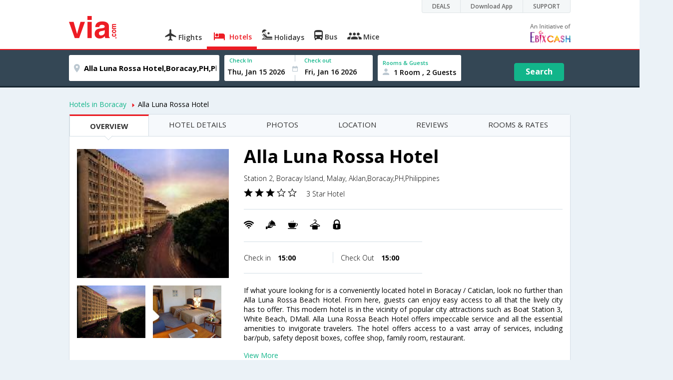

--- FILE ---
content_type: text/html
request_url: https://in.via.com/hotels/alla-luna-rossa-hotel-228352
body_size: 9039
content:
<!doctype html><!--Set search box parameters--><html><head><meta http-equiv=Content-Type content="text/html; charset=utf-8"><meta charset=utf-8><meta name=format-detection content="telephone=no"><meta name=viewport content="width=device-width,initial-scale=1"><meta name=date content="Fri Aug 03 2018 16:33:28 GMT+0530 (IST)"><link href="//fonts.googleapis.com/css?family=Open+Sans:400,600,700,300,100" rel=stylesheet type=text/css><link rel=icon type=image/x-icon href=//images.via.com/static/img/general/favicon.ico><link rel=stylesheet href=//images.via.com/static/seo/static/stylesheets/via-seo.min.css><!-- <link rel="stylesheet" href="../v2/assets/stylesheets/via-seo.css"> --><!-- Google Tag Manager --><script>(function(w,d,s,l,i){w[l]=w[l]||[];w[l].push({'gtm.start':
        new Date().getTime(),event:'gtm.js'});var f=d.getElementsByTagName(s)[0],
        j=d.createElement(s),dl=l!='dataLayer'?'&l='+l:'';j.async=true;j.src=
        'https://www.googletagmanager.com/gtm.js?id='+i+dl;f.parentNode.insertBefore(j,f);
    })(window,document,'script','dataLayer','GTM-TL9VJSJ');</script><!-- End Google Tag Manager --><meta name=title content="Book Alla Luna Rossa Hotel , Boracay - Reviews, Photos & Rates | Via.com"><meta name=description content="Book Alla Luna Rossa Hotel , Boracay . Get best rooms with lowest price on Hotel Booking. Check reviews & photos of Alla Luna Rossa Hotel, Boracay on Via.com"><meta name=keywords content="Alla Luna Rossa Hotel , Alla Luna Rossa Hotel , Boracay, Alla Luna Rossa Hotel , Boracay Hotel, Alla Luna Rossa Hotel Hotel, Alla Luna Rossa Hotel Price, Alla Luna Rossa Hotel Deals, Alla Luna Rossa Hotel Room Rates, reservation, hotel reviews, maps, hotel deals, Book Alla Luna Rossa Hotel , Book Alla Luna Rossa Hotel, Boracay"><meta name=DC.title content=" Book Alla Luna Rossa Hotel, Boracay - Reviews, Photos & Rates | Via.com"><meta name=twitter:title content=" Book Alla Luna Rossa Hotel, Boracay - Reviews, Photos & Rates | Via.com"><meta name=twitter:description content="Book Alla Luna Rossa Hotel, Boracay, . Get best rooms with lowest price on Hotel Booking. Check reviews & photos of Alla Luna Rossa Hotel, Boracay on Via.com"><meta name=og:title content="Book Alla Luna Rossa Hotel, Boracay - Reviews, Photos & Rates | Via.com"><meta name=og:description content="Book Alla Luna Rossa Hotel, Boracay, . Get best rooms with lowest price on Hotel Booking. Check reviews & photos of Alla Luna Rossa Hotel, Boracay on Via.com"><title>Book Alla Luna Rossa Hotel , Boracay - Reviews, Photos & Rates | Via.com</title><!-- Google Tag Manager --><script>_vaGTM = [];</script><script>(function(w,d,s,l,i){w[l]=w[l]||[];w[l].push({'gtm.start':
    new Date().getTime(),event:'gtm.js'});var f=d.getElementsByTagName(s)[0],
    j=d.createElement(s),dl=l!='dataLayer'?'&l='+l:'';j.async=true;j.src=
    'https://www.googletagmanager.com/gtm.js?id='+i+dl;f.parentNode.insertBefore(j,f);
})(window,document,'script','_vaGTM','GTM-TL9VJSJ');</script><!-- End Google Tag Manager --><script>var pageOpts = pageOpts || {};
    pageOpts.env = "in";
    pageOpts.viewType = 'DESKTOP';
    pageOpts.currency = 'INR';
    pageOpts.currentEnv = "in";
    pageOpts.sysDate = '';
    pageOpts.isB2CEnv = true;
    pageOpts.pageId = "HOTEL_TEMPLATE_HOTEL_PROPERTY";
    pageOpts.productType = "Hotel";
    pageOpts.pageType = "seo";
    pageOpts.accessToken = "553f5767-373f-4d98-9e6d-08fa87400a42";
    if (_vaGTM) {
        _vaGTM.push({pageOpts: pageOpts});
    }</script></head><body style="background-color: #ebf2f7" class=hotel-property-body><header class="header u_white productsNav u_borderBottom u_gen-border-Btm-Red flt-wth m-hde"><div class=container><div class="row u_inlineblk u_width100 u_floatL"><div class="col-m-12 u_padL0 u_padR0"><div class="u_textR u_posR col-m-12 u_padL0 u_padR0"><div class="u_dispTable u_floatR hdr-curve-stick-border"><div class=customerNav><div><div class="element jsCustomerNavEl hideFromCustomer" id=DEALS><i class=secNavIcon></i> <a class=elementPad target=_blank href=/offers>DEALS</a></div><div class="element jsCustomerNavEl hideFromCustomer" id=DownloadApp><i class=secNavIcon></i> <a class=elementPad target=_blank href="http://play.google.com/store/apps/details?id=app.via&referrer=utm-country%3Did%26utm_source%3dHeader">Download App</a></div><div class="element jsCustomerNavEl hideFromCustomer" id=SUPPORT><i class=secNavIcon></i> <a class=elementPad target=_blank href=/contact-us>SUPPORT</a></div></div></div></div></div></div></div><div class="col-m-12 u_padL0 u_padR0"><div class="u_inlineblk col-m-2 u_padL0"><span class="icon-ViaLogo u_font45 u_clViaRed"></span></div><div class="u_inlineblk u_font14 col-m-10 u_padR0"><div class="u_padT16 u_clBlacklightbase hover-red u_font14 u_cursPoint u_floatL"><a class="u_txtDecoNone u_floatL product" href=/flight-tickets><span class="u_pad10 u_floatL u_fontW600"><span class="icon nav-weight icon-flightProductNav"></span> Flights</span></a></div><div class="u_padT16 u_clBlacklightbase hover-red u_font14 u_cursPoint u_floatL"><a class="u_txtDecoNone u_floatL product active" href=/hotels><span class="u_pad10 u_floatL u_fontW600"><span class="icon nav-weight icon-hotelProductNav"></span> Hotels</span></a></div><div class="u_padT16 u_clBlacklightbase hover-red u_font14 u_cursPoint u_floatL"><a class="u_txtDecoNone u_floatL product" href=/holidays><span class="u_pad10 u_floatL u_fontW600"><span class="icon nav-weight icon-holidayProductNav"></span> Holidays</span></a></div><div class="u_padT16 u_clBlacklightbase hover-red u_font14 u_cursPoint u_floatL"><a class="u_txtDecoNone u_floatL product" href=/bus-tickets><span class="u_pad10 u_floatL u_fontW600"><span class="icon nav-weight icon-busProductNav"></span> Bus</span></a></div><div class="u_padT16 u_clBlacklightbase hover-red u_font14 u_cursPoint u_floatL"><a class="u_txtDecoNone u_floatL product" href=/mice><span class="u_pad10 u_floatL u_fontW600"><span class="icon nav-weight icon-miceProductNav"></span> Mice</span></a></div><div class="u_padT16 u_inlineblk u_font14 u_floatR contact"><div class="call u_invisible"><div class=icon-Call></div><div class=text></div></div><a href=mailto: target=_blank class="email u_marR75 u_vertAlignTxtBtm u_invisible"><div class=icon-Mail></div><div class=text></div></a><a class="u_inlineblk u_vertAlignSub"><img src=//cdn.via.com/static/img/v1/newui/ph/general/banner/1512752214410_EbixcashLogoFD.png alt="Ebix Cash logo"></a></div></div></div></div></header><div class=d-hde><div class=via-m-header role=banner><a href="" class="via-header-cell via-logo-cell" data-ajax=false data-role=none target=_blank><span class=icon-ViaLogo></span> </a><span class="via-header-cell via-header-cell-text">Hotels </span><a href="" class="via-header-cell m-hde via-logo-cell" data-ajax=false data-role=none style=float:right target=_blank><span class=icon-Search></span></a></div></div><div style=display:none class=isHomePageAv>{"isHomePage":true}</div><div style=display:none class=js-searchBoxOpts id=js-searchBoxOpts>{}</div><div style=display:none id=environmentVars>{}</div><div class="hotel-future-part v-bgbody flt-wth u_padB15"><div class="modifySearchHotel wide isFixed"><!--Set search box parameters--><div class="searchBoxWide recentSearch m-h"><div class=container><div class=content><form name=hotelSearchForm class="hotelSearchForm u_mar0"><div style=display:none id=environmentVars>""</div><div class=panel><div class="singleLineSBox flex justify-between item-center"><div class="SLElement destn flex direction-row"><div class="locationInputIcon flex justify-center item-center"><div class=location-icon></div></div><input type=text class="u_padL0 ui-autocomplete-input u_font17" name=destination placeholder="Enter City, Area or Hotel Name" id=destination value="Alla Luna Rossa Hotel,Boracay,PH,Philippines" tabindex=1 autocomplete=off> <input type=hidden class=destinationCode value=9H228352></div><div class=SLElement><div class="u_inlineblk flex justify-center direction-column dateCont cInDateCont"><label class="u_clViaGreen u_font11 u_padL10 u_fontW600">Check In</label><input type=text class="u_padL10 u_padB0" placeholder="Select Check In Date" readonly="" name=checkIn id=checkIn tabindex=2 data-date="" value=""><div class="cal-arrow cIn"></div></div><div class="u_inlineblk calIconHolder" style=width:13px><div class=calendar-icon></div></div><div class="u_inlineblk flex justify-center direction-column dateCont cOutDateCont"><label class="u_clViaGreen u_font11 u_padL5 u_fontW600">Check out</label><input type=text class=u_padB0 placeholder="Select Check Out Date" readonly="" name=checkOut id=checkOut data-date="" value=""><div class="cal-arrow cOut"></div></div></div><div class=SLElement><div class="element-room u_width100 flex justify-center direction-column"><label class="u_clViaGreen u_font11 u_padL10 u_fontW600 u_textCapitalize">Rooms &amp; Guests</label><div class="hotelRoomDropDown js-room u_padL10 u_padR10"><span class=person-icon></span> <span class="roomGuestCount u_font14 u_fontW600">1 Room, 2 Guests</span> <span class=drop-icon></span></div></div><div class=roomConfig style="display: none"><div class=roomConfigHeader><div class=arrow></div><div class=text>Enter guest details per room</div><div class=close></div></div><input type=hidden class=js-roomSelected value=selected><div class=roomConfigBody data-room=1 data-maxroom=8><div class=roomDiv id=room1><div class=roomNoDiv><span class=roomNumber>Room 1</span><span class="removeRoom via-processed">Remove Room</span></div><div class="counter-element adult js-count"><label>ADULTS <span>12+ Yrs</span></label><div><div class=minus>-</div><div class=count data-max=10 data-min=1>2</div><div class=plus>+</div></div></div><div class="counter-element child js-count"><label>CHILDREN <span>2 - 12 Yrs</span></label><div><div class=minus>-</div><div class=count data-max=3 data-min=0>0</div><div class=plus>+</div></div></div><div class=childAgeSelectContainer></div></div></div><div class=roomConfigFooter><div class=addRoom><span class=add-icon></span> Add Rooms</div><div class=done>Done!</div><div class=cancel>Cancel</div></div></div><div class="roomDiv cloneRoom"><div class=roomNoDiv><span class=roomNumber>Room 1</span><span class=removeRoom>Remove Room</span></div><div class="counter-element adult js-count"><label>ADULTS <span>12+ Yrs</span></label><div><div class=minus>-</div><div class=count data-max=10 data-min=1>1</div><div class=plus>+</div></div></div><div class="counter-element child js-count"><label>CHILDREN <span>2 - 12 Yrs</span></label><div><div class=minus>-</div><div class=count data-max=3 data-min=0>0</div><div class=plus>+</div></div></div><div class=childAgeSelectContainer></div></div><div class="childAge cloneChildAge"><p class="ageChildNo u_font12 u_fontW600 u_marB0"><span class=ageLabel>AGE</span>: Child</p><label class=customSBox><select><option value=1>1</option><option value=2>2</option><option value=3>3</option><option value=4>4</option><option value=5>5</option><option value=6>6</option><option value=7>7</option><option value=8>8</option><option value=9>9</option><option value=10>10</option><option value=11>11</option><option value=12>12</option></select></label></div></div><div class="flex self-end justify-center u_font12 u_clViaGreen"><div class=js-more-opts style="visibility: hidden">More options<span class="more-opts-icon u_marL5"></span></div><div class=more-opts-div><div class=more-opts-hdr><div class=arrow></div><div class=text>Optionals</div><div class=close></div></div><div class=more-opts-bd><div class="element countryBox"><p class=u_marB0>Nationality</p><label class=customSBox><select id=nationalityCountry><option value=137 selected="">India</option><option value=165138>United States of America</option><option value=164981>United Kingdom</option><option value=165021>France</option><option value=165038>China</option><option value=165167>Canada</option><option value=165168>Italy</option><option value=165177>Germany</option><option value=-1>Other</option></select></label></div><div class="element countryBox"><p class=u_marB0>Residence</p><label class=customSBox><select id=residenceCountry><option value=137 selected="">India</option><option value=165138>United States of America</option><option value=164981>United Kingdom</option><option value=165021>France</option><option value=165038>China</option><option value=165167>Canada</option><option value=165168>Italy</option><option value=165177>Germany</option><option value=-1>Other</option></select></label></div></div></div></div><div class="search-hotel flex self-end justify-center item-center">Search</div></div></div></form></div></div></div></div><div class="container m-container-fld"><div class=row><div class="col-m-8 u_padL0 m-hde"><ul class="u_padL0 u_font14"><!-- https://in.via.com/hotels/search/9H346/06-10-2018/06-11-2018/1/2-0/137/137#hotel
                        https://in.via.com/hotels/india/hotels-in-visakhapatnam --><li class="u_padtb10lr0 u_floatL"><a href=https://in.via.com/hotels/philippines/hotels-in-boracay class=u_clViaGreen>Hotels in Boracay</a></li><li class="u_pad10 u_floatL"><i class="icon-ArrowRightSmall2 u_font8 u_clViaRed u_padR5"></i>Alla Luna Rossa Hotel</li></ul></div><div class="col-m-4 u_padR0 m-hde js-startingRateCont" style=display:none><ul class="u_floatR u_padL0 u_font14 border-default left-btn-part radius-four" style="cursor: pointer"><li class="u_pad8 u_floatL u_white tb-l-bdr-4rds"><div class=startRate><span class="startText u_font14 u_fontW300 u_clViaGrey u_padR10">Starting from</span> <span class="currency u_clViaGrey u_padR5"><i class=INR></i></span><span class=js-startingRate></span></div><!-- <div class="startRate"><span class="startText">Starting from</span> <span class="currency">INR</span><span class="js-startingRate"><span class="price"></span></span></div> --></li><li class="u_pad13 u_bgViaRed u_fontW600 tb-r-bdr-4rds u_floatL u_clWhite"><!-- <div class="u_clWhite js-hotel-check-price">Select Rooms</div> --><div class="selRoom js-moreRoom"><a href=#roomRates class=u_clWhite>Select Rooms</a></div></li></ul><!-- <div class="roomRate">
                    <div class="startRate  u_inlineblk"><span class="startText">Starting from</span> <span class="currency">INR</span><span class="js-startingRate"><span class="price"></span></span></div>
                    <div class="selRoom js-moreRoom  u_inlineblk"><a href="#roomRates"> Select Room</a></div>
                </div> --></div><div class="flt-wth box"><div class="col-m-12 col-x-12 m-padR0 u_padL0 u_padR0"><div class="m-wth-scroll v-gry-bg flt-wth hotel-prop"><ul class="u_padL0 u_marT0 u_marB0 m-min-wth m-bdr-btm m-bg-wte"><li data-scroll-update class="u_font15 m-font12 active tab-links"><a href=#overview>OVERVIEW</a></li><li data-scroll-update class="u_font15 m-font12 tab-links"><a href=#details>HOTEL DETAILS</a></li><li data-scroll-update class="u_font15 m-font12 tab-links"><a href=#photos>PHOTOS</a></li><li data-scroll-update class="u_font15 m-font12 tab-links"><a href=#location>LOCATION</a></li><li data-scroll-update class="u_font15 m-font12 tab-links"><a href=#reviews>REVIEWS</a></li><li data-scroll-update class="u_font15 m-font12 tab-links"><a href=#roomRates>ROOMS & RATES</a></li></ul></div></div><div class="overview-tab-part flt-wth u_padT15" id=overview><div class="col-m-4 col-x-12"><div class="col-m-12 col-x-12 u_padL0 u_padR0 u_padB10 u_padT10"><a href=#photos><img src=https://images4.via.com/static/hotel/images/10/228352/228352_0_t.jpg class=img-responsive></a></div><div class="col-m-6 col-x-6 u_padL0 u_padR5"><a href=#photos><img src=https://images4.via.com/static/hotel/images/10/228352/228352_0_f.jpg class=img-responsive title=""></a></div><div class="col-m-6 col-x-6 u_padL0 u_padR5"><a href=#photos><img src=https://images4.via.com/static/hotel/images/10/228352/228352_1_f.jpg class=img-responsive title=""></a></div><!--<span class="flt-wth u_textC u_font14 u_pad20 m-hde"><a href="#" class="u_clViaGreen u_txtDecoNone">View all Photos</a></span>--></div><div class="col-m-8 col-x-12"><div class="hotel-title-part flt-wth m-padT20 border-bottom u_padB20"><h1 class="u_marT0 u_marB10 m-font45">Alla Luna Rossa Hotel</h1><span class="u_dispBlock u_font14 m-font24 u_fontW300 u_padB10">Station 2, Boracay Island, Malay, Aklan,Boracay,PH,Philippines</span> <span class=u_marR15><i class="icon-RateStar u_font18"></i> <i class="icon-RateStar u_font18"></i> <i class="icon-RateStar u_font18"></i> <i class="icon-Empty-RateStar u_font18"></i> <i class="icon-Empty-RateStar u_font18"></i> </span><span class="u_fontW300 u_font14 m-font24 u_light_gray">3 Star Hotel</span></div><div class="col-m-7 col-x-12 u_padL0"><div class="flt-wth u_padtb20lr0 border-bottom"><span class=u_floatL><i class="u_font20 u_padR5 amen26"></i> <i class="u_font20 u_padR5 amen43"></i> <i class="u_font20 u_padR5 amen11"></i> <i class="u_font20 u_padR5 amen27"></i> <i class="u_font20 u_padR5 amen44"></i> </span><!--<a href="" class="u_floatL u_lnht2 u_txtDecoNone m-font24 u_font12 u_clViaGreen u_padL10">View All</a>--></div><div class="flt-wth u_padtb20lr0 border-bottom"><div class="col-m-6 col-x-6 u_padL0 border-right"><span class="m-blok m-txtc u_font14 u_padR35 m-font24 u_fontW300">Check in <strong class=u_padL10>15:00</strong></span></div><div class="col-m-6 col-x-6"><span class="u_font14 m-font24 m-blok m-txtc u_fontW300">Check Out <strong class=u_padL10>15:00</strong></span></div></div></div><!--Tripadvisor rating (7)--><div class="col-m-5 col-x-12 u_padR0 m-padL0 u_lnht2"></div><!--Description (11)--><div class="col-m-12 col-x-12 u_padL0 u_padR0 u_padT10"><p class="u_font14 u_textJ">If what youre looking for is a conveniently located hotel in Boracay / Caticlan, look no further than Alla Luna Rossa Beach Hotel. From here, guests can enjoy easy access to all that the lively city has to offer. This modern hotel is in the vicinity of popular city attractions such as Boat Station 3, White Beach, DMall. Alla Luna Rossa Beach Hotel offers impeccable service and all the essential amenities to invigorate travelers. The hotel offers access to a vast array of services, including bar/pub, safety deposit boxes, coffee shop, family room, restaurant.</p><a href=#details class="u_clViaGreen u_txtDecoNone u_font14">View More</a></div></div><div class="col-m-12 col-x-12 u_padT20"><div class="col-m-4 col-x-12 m-padL0 m-padR0 u_padL0"><img width=400 class=img-responsive src="https://maps.googleapis.com/maps/api/staticmap?center=0.0,0.0&zoom=12&size=640x400&maptype=roadmap&markers=icon:http://cdn.via.com/static/img/v1/newui/sg/general/common/Map-Pin-min.png|0.0,0.0"><!-- <img src="https://maps.googleapis.com/maps/api/staticmap?center=0.0,0.0&zoom=12&size=640x400&maptype=roadmap&markers=icon:http://cdn.via.com/static/img/v1/newui/sg/general/common/Map-Pin-min.png|0.0,0.0"
                                 class="img-responsive"/> --> <span class="u_dispBlock u_padT20 u_font14 m-font24 u_word-wrap-brk">Station 2, Boracay Island, Malay, Aklan,Boracay,PH,Philippines</span></div><div class="col-m-8 col-x-12 u_padL0 u_padT10 room-details-small roomDetailsSmall result"></div></div><!--Similar hotels--><div class="Similar-hotels-part m-hde flt-wth v-gry-bg u_padB25 u_marT10"><h4 class=u_textC>Similar hotels in Boracay</h4><div class=col-m-3><div class="v-pannel flt-wth"><div class="img-part u_posR"><!-- <img src="https://images4.via.com/static/hotel/images/4/95269/95269_0_t.jpg" class="" style="max-width:100%;"/> --> <img src=https://images4.via.com/static/hotel/images/4/95269/95269_0_t.jpg class=u_width100> <span class="u_posA stare-rating-part u_width100"><i class="icon-RateStar u_font18 u_clWhite"></i> <i class="icon-RateStar u_font18 u_clWhite"></i> <i class="icon-RateStar u_font18 u_clWhite"></i> <i class="icon-Empty-RateStar u_font18 u_clWhite"></i> <i class="icon-Empty-RateStar u_font18 u_clWhite"></i></span></div><div class="details-part flt-wth u_pad10"><h4 class="u_ellipsis u_marT0 u_marB0 u_font16 u_width100 u_padB5 m-font30">Alliyahs Beach Resort</h4><span class="u_dispBlock u_font12 u_width100 u_padB5 m-font24 u_ellipsis">Station 3, Balabag, Boracay,Boracay,PH,Philippines</span> <span class=u_dispBlock><a href=# class="flt-wth u_width50 u_txtDecoNone"><span class="u_font12 m-font18">11 Reviews</span> </a></span><span class="u_floatL u_padT10"><div data-h_id=95269 class="u_floatL u_font12 bdr-grn-btn js-more-hotel u_cursPoint" target=_blank>View Hotel</div></span></div></div></div><div class=col-m-3><div class="v-pannel flt-wth"><div class="img-part u_posR"><!-- <img src="https://images4.via.com/static/hotel/images/4/95275/95275_0_t.jpg" class="" style="max-width:100%;"/> --> <img src=https://images4.via.com/static/hotel/images/4/95275/95275_0_t.jpg class=u_width100> <span class="u_posA stare-rating-part u_width100"><i class="icon-RateStar u_font18 u_clWhite"></i> <i class="icon-RateStar u_font18 u_clWhite"></i> <i class="icon-RateStar u_font18 u_clWhite"></i> <i class="icon-Empty-RateStar u_font18 u_clWhite"></i> <i class="icon-Empty-RateStar u_font18 u_clWhite"></i></span></div><div class="details-part flt-wth u_pad10"><h4 class="u_ellipsis u_marT0 u_marB0 u_font16 u_width100 u_padB5 m-font30">Nigi Nigi Nu Noos Beach Resort</h4><span class="u_dispBlock u_font12 u_width100 u_padB5 m-font24 u_ellipsis">Station 2 Kalibo Aklan,Boracay,PH,Philippines</span> <span class=u_dispBlock><a href=# class="flt-wth u_width50 u_txtDecoNone"><span class="u_font12 m-font18">325 Reviews</span> </a></span><span class="u_floatL u_padT10"><div data-h_id=95275 class="u_floatL u_font12 bdr-grn-btn js-more-hotel u_cursPoint" target=_blank>View Hotel</div></span></div></div></div><div class=col-m-3><div class="v-pannel flt-wth"><div class="img-part u_posR"><!-- <img src="https://images4.via.com/static/hotel/images/4/96172/96172_0_t.jpg" class="" style="max-width:100%;"/> --> <img src=https://images4.via.com/static/hotel/images/4/96172/96172_0_t.jpg class=u_width100> <span class="u_posA stare-rating-part u_width100"><i class="icon-RateStar u_font18 u_clWhite"></i> <i class="icon-RateStar u_font18 u_clWhite"></i> <i class="icon-RateStar u_font18 u_clWhite"></i> <i class="icon-Empty-RateStar u_font18 u_clWhite"></i> <i class="icon-Empty-RateStar u_font18 u_clWhite"></i></span></div><div class="details-part flt-wth u_pad10"><h4 class="u_ellipsis u_marT0 u_marB0 u_font16 u_width100 u_padB5 m-font30">Bans Beach Resort</h4><span class="u_dispBlock u_font12 u_width100 u_padB5 m-font24 u_ellipsis">Boat Station 1, Boracay Island, Malay, Aklan,Boracay,PH,Philippines</span> <span class=u_dispBlock><a href=# class="flt-wth u_width50 u_txtDecoNone"><span class="u_font12 m-font18">33 Reviews</span> </a></span><span class="u_floatL u_padT10"><div data-h_id=96172 class="u_floatL u_font12 bdr-grn-btn js-more-hotel u_cursPoint" target=_blank>View Hotel</div></span></div></div></div><div class=col-m-3><div class="v-pannel flt-wth"><div class="img-part u_posR"><!-- <img src="https://images4.via.com/static/hotel/images/4/96178/96178_0_t.jpg" class="" style="max-width:100%;"/> --> <img src=https://images4.via.com/static/hotel/images/4/96178/96178_0_t.jpg class=u_width100> <span class="u_posA stare-rating-part u_width100"><i class="icon-RateStar u_font18 u_clWhite"></i> <i class="icon-RateStar u_font18 u_clWhite"></i> <i class="icon-RateStar u_font18 u_clWhite"></i> <i class="icon-Empty-RateStar u_font18 u_clWhite"></i> <i class="icon-Empty-RateStar u_font18 u_clWhite"></i></span></div><div class="details-part flt-wth u_pad10"><h4 class="u_ellipsis u_marT0 u_marB0 u_font16 u_width100 u_padB5 m-font30">Alice in Wonderland Beach Resort</h4><span class="u_dispBlock u_font12 u_width100 u_padB5 m-font24 u_ellipsis">Manggayad, Boracay Island,Boracay,PH,Philippines</span> <span class=u_dispBlock><a href=# class="flt-wth u_width50 u_txtDecoNone"><span class="u_font12 m-font18">117 Reviews</span> </a></span><span class="u_floatL u_padT10"><div data-h_id=96178 class="u_floatL u_font12 bdr-grn-btn js-more-hotel u_cursPoint" target=_blank>View Hotel</div></span></div></div></div></div></div><div class="oriental-tab-part flt-wth u_padT15 u_padB20 border-bottom" id=details><!-- <h2 class="u_textC u_marT10 u_marT10">Hotel Details</h2> --><h4 class="u_fontW300 u_textC u_marB15 u_marT15 m-marT10 u_font30">Hotel Details</h4><div class="col-m-4 col-x-12"><div class="col-m-12 col-x-12 u_padL0 u_padR0 u_padB5 u_padT10"><img src=https://images4.via.com/static/hotel/images/10/228352/228352_0_t.jpg class=img-responsive></div><div class="col-m-12 col-x-12 u_padL0 u_padR0 u_padB5 m-bdr u_lnht2"><span class="u_dispBlock m-dis-inline m-padd10 m-txtc m-font12"><i class="amen26 m-font22"></i> <span class="m-blok m-font24">Internet Facility</span> </span><span class="u_dispBlock m-dis-inline m-padd10 m-txtc m-font12"><i class="amen43 m-font22"></i> <span class="m-blok m-font24">Room Service</span> </span><span class="u_dispBlock m-dis-inline m-padd10 m-txtc m-font12"><i class="amen11 m-font22"></i> <span class="m-blok m-font24">Coffee Shop</span> </span><span class="u_dispBlock m-dis-inline m-padd10 m-txtc m-font12"><i class="amen27 m-font22"></i> <span class="m-blok m-font24">Laundry</span> </span><span class="u_dispBlock m-dis-inline m-padd10 m-txtc m-font12"><i class="amen44 m-font22"></i> <span class="m-blok m-font24">Safety Deposit Lockers</span></span></div></div><div class="col-m-8 col-x-12 m-padT20"><div class="hotel-title-part flt-wth u_padB20"><h3 class="u_marT0 u_marB10 m-font45">Alla Luna Rossa Hotel</h3><span class="u_dispBlock u_font14 m-font24 u_fontW300 u_padB10">Station 2, Boracay Island, Malay, Aklan,Boracay,PH,Philippines</span> <span class=u_marR15><i class="icon-RateStar u_font18"></i> <i class="icon-RateStar u_font18"></i> <i class="icon-RateStar u_font18"></i> <i class="icon-Empty-RateStar u_font18"></i> <i class="icon-Empty-RateStar u_font18"></i> </span><span class="u_fontW300 u_font14 m-font24 u_light_gray">3 Star Hotel</span></div><div class="col-m-6 col-x-12 u_padL0 m-padR0"><div class="flt-wth u_padtb20lr0 border-top border-bottom"><div class="col-m-6 col-x-6 u_padL0 border-right"><span class="m-blok m-txtc m-font24 u_font14 u_padR35 u_fontW300">Check in <strong class=u_padL10>15:00</strong></span></div><div class="col-m-6 col-x-6"><span class="m-blok m-txtc m-font24 u_font14 u_fontW300">Check Out <strong class=u_padL10>15:00</strong></span></div></div></div><div class="col-m-12 col-x-12 u_padL0 u_padR0"><h4 class="u_marB10 u_textLowercase descType u_fontW300">GENERAL</h4><p class="u_font14 u_textJ">If what youre looking for is a conveniently located hotel in Boracay / Caticlan, look no further than Alla Luna Rossa Beach Hotel. From here, guests can enjoy easy access to all that the lively city has to offer. This modern hotel is in the vicinity of popular city attractions such as Boat Station 3, White Beach, DMall. Alla Luna Rossa Beach Hotel offers impeccable service and all the essential amenities to invigorate travelers. The hotel offers access to a vast array of services, including bar/pub, safety deposit boxes, coffee shop, family room, restaurant.</p></div></div></div><div class="hotel-photos flt-wth u_padT15 border-bottom" id=photos><h4 class="u_fontW300 u_textC u_marB15 u_marT15 m-marT10 u_font30">Hotel Photos</h4><div class="col-m-offset u_padB15 u_width80 u_marAuto u_cl-1a1a1a"><span class="u_inlineblk m-txtc m-padB20 flt-wth m-padB10 u_width70"><span class="u_floatL u_font18 m-flt-wth m-font35 u_ellipsis u_padR20">Alla Luna Rossa Hotel</span> <span class="u_floatL m-floatn m-font30 u_padT3"><i class="icon-RateStar u_font18"></i> <i class="icon-RateStar u_font18"></i> <i class="icon-RateStar u_font18"></i> <i class="icon-Empty-RateStar u_font18"></i> <i class="icon-Empty-RateStar u_font18"></i> </span></span><span class="u_inlineblk u_width30 u_textR u_fontW300 u_font14">31 Images</span></div><!-- <div class="col-m-10 col-m-offset-1 m-hde">
                        <img src="https://images4.via.com/static/hotel/images/10/228352/228352_0_t.jpg" class="img-responsive"/>
                    </div> --><div class="col-m- col-x- m-padB20 u_width80 u_marAuto"><ul class=pgwSlideshow><!-- <div class="col-m-2 col-x-3 u_padL0 m-padL0"> --><li><!-- <img src="https://images4.via.com/static/hotel/images/10/228352/228352_0_f.jpg" class="img-responsive"/> --> <img src=https://images4.via.com/static/hotel/images/10/228352/228352_0_f.jpg data-description=""></li><!-- </div> --><!-- <div class="col-m-2 col-x-3 u_padL0 m-padL0"> --><li><!-- <img src="https://images4.via.com/static/hotel/images/10/228352/228352_1_f.jpg" class="img-responsive"/> --> <img src=https://images4.via.com/static/hotel/images/10/228352/228352_1_f.jpg data-description=""></li><!-- </div> --><!-- <div class="col-m-2 col-x-3 u_padL0 m-padL0"> --><li><!-- <img src="https://images4.via.com/static/hotel/images/10/228352/228352_10_f.jpg" class="img-responsive"/> --> <img src=https://images4.via.com/static/hotel/images/10/228352/228352_10_f.jpg data-description=""></li><!-- </div> --><!-- <div class="col-m-2 col-x-3 u_padL0 m-padL0"> --><li><!-- <img src="https://images4.via.com/static/hotel/images/10/228352/228352_11_f.jpg" class="img-responsive"/> --> <img src=https://images4.via.com/static/hotel/images/10/228352/228352_11_f.jpg data-description=""></li><!-- </div> --><!-- <div class="col-m-2 col-x-3 u_padL0 m-padL0"> --><li><!-- <img src="https://images4.via.com/static/hotel/images/10/228352/228352_12_f.jpg" class="img-responsive"/> --> <img src=https://images4.via.com/static/hotel/images/10/228352/228352_12_f.jpg data-description=""></li><!-- </div> --><!-- <div class="col-m-2 col-x-3 u_padL0 m-padL0"> --><li><!-- <img src="https://images4.via.com/static/hotel/images/10/228352/228352_13_f.jpg" class="img-responsive"/> --> <img src=https://images4.via.com/static/hotel/images/10/228352/228352_13_f.jpg data-description=""></li><!-- </div> --><!-- <div class="col-m-2 col-x-3 u_padL0 m-padL0"> --><li><!-- <img src="https://images4.via.com/static/hotel/images/10/228352/228352_14_f.jpg" class="img-responsive"/> --> <img src=https://images4.via.com/static/hotel/images/10/228352/228352_14_f.jpg data-description=""></li><!-- </div> --><!-- <div class="col-m-2 col-x-3 u_padL0 m-padL0"> --><li><!-- <img src="https://images4.via.com/static/hotel/images/10/228352/228352_15_f.jpg" class="img-responsive"/> --> <img src=https://images4.via.com/static/hotel/images/10/228352/228352_15_f.jpg data-description=""></li><!-- </div> --><!-- <div class="col-m-2 col-x-3 u_padL0 m-padL0"> --><li><!-- <img src="https://images4.via.com/static/hotel/images/10/228352/228352_16_f.jpg" class="img-responsive"/> --> <img src=https://images4.via.com/static/hotel/images/10/228352/228352_16_f.jpg data-description=""></li><!-- </div> --><!-- <div class="col-m-2 col-x-3 u_padL0 m-padL0"> --><li><!-- <img src="https://images4.via.com/static/hotel/images/10/228352/228352_17_f.jpg" class="img-responsive"/> --> <img src=https://images4.via.com/static/hotel/images/10/228352/228352_17_f.jpg data-description=""></li><!-- </div> --><!-- <div class="col-m-2 col-x-3 u_padL0 m-padL0"> --><li><!-- <img src="https://images4.via.com/static/hotel/images/10/228352/228352_18_f.jpg" class="img-responsive"/> --> <img src=https://images4.via.com/static/hotel/images/10/228352/228352_18_f.jpg data-description=""></li><!-- </div> --><!-- <div class="col-m-2 col-x-3 u_padL0 m-padL0"> --><li><!-- <img src="https://images4.via.com/static/hotel/images/10/228352/228352_19_f.jpg" class="img-responsive"/> --> <img src=https://images4.via.com/static/hotel/images/10/228352/228352_19_f.jpg data-description=""></li><!-- </div> --><!-- <div class="col-m-2 col-x-3 u_padL0 m-padL0"> --><li><!-- <img src="https://images4.via.com/static/hotel/images/10/228352/228352_2_f.jpg" class="img-responsive"/> --> <img src=https://images4.via.com/static/hotel/images/10/228352/228352_2_f.jpg data-description=""></li><!-- </div> --><!-- <div class="col-m-2 col-x-3 u_padL0 m-padL0"> --><li><!-- <img src="https://images4.via.com/static/hotel/images/10/228352/228352_20_f.jpg" class="img-responsive"/> --> <img src=https://images4.via.com/static/hotel/images/10/228352/228352_20_f.jpg data-description=""></li><!-- </div> --><!-- <div class="col-m-2 col-x-3 u_padL0 m-padL0"> --><li><!-- <img src="https://images4.via.com/static/hotel/images/10/228352/228352_21_f.jpg" class="img-responsive"/> --> <img src=https://images4.via.com/static/hotel/images/10/228352/228352_21_f.jpg data-description=""></li><!-- </div> --><!-- <div class="col-m-2 col-x-3 u_padL0 m-padL0"> --><li><!-- <img src="https://images4.via.com/static/hotel/images/10/228352/228352_22_f.jpg" class="img-responsive"/> --> <img src=https://images4.via.com/static/hotel/images/10/228352/228352_22_f.jpg data-description=""></li><!-- </div> --><!-- <div class="col-m-2 col-x-3 u_padL0 m-padL0"> --><li><!-- <img src="https://images4.via.com/static/hotel/images/10/228352/228352_23_f.jpg" class="img-responsive"/> --> <img src=https://images4.via.com/static/hotel/images/10/228352/228352_23_f.jpg data-description=""></li><!-- </div> --><!-- <div class="col-m-2 col-x-3 u_padL0 m-padL0"> --><li><!-- <img src="https://images4.via.com/static/hotel/images/10/228352/228352_24_f.jpg" class="img-responsive"/> --> <img src=https://images4.via.com/static/hotel/images/10/228352/228352_24_f.jpg data-description=""></li><!-- </div> --><!-- <div class="col-m-2 col-x-3 u_padL0 m-padL0"> --><li><!-- <img src="https://images4.via.com/static/hotel/images/10/228352/228352_25_f.jpg" class="img-responsive"/> --> <img src=https://images4.via.com/static/hotel/images/10/228352/228352_25_f.jpg data-description=""></li><!-- </div> --><!-- <div class="col-m-2 col-x-3 u_padL0 m-padL0"> --><li><!-- <img src="https://images4.via.com/static/hotel/images/10/228352/228352_26_f.jpg" class="img-responsive"/> --> <img src=https://images4.via.com/static/hotel/images/10/228352/228352_26_f.jpg data-description=""></li><!-- </div> --><!-- <div class="col-m-2 col-x-3 u_padL0 m-padL0"> --><li><!-- <img src="https://images4.via.com/static/hotel/images/10/228352/228352_27_f.jpg" class="img-responsive"/> --> <img src=https://images4.via.com/static/hotel/images/10/228352/228352_27_f.jpg data-description=""></li><!-- </div> --><!-- <div class="col-m-2 col-x-3 u_padL0 m-padL0"> --><li><!-- <img src="https://images4.via.com/static/hotel/images/10/228352/228352_28_f.jpg" class="img-responsive"/> --> <img src=https://images4.via.com/static/hotel/images/10/228352/228352_28_f.jpg data-description=""></li><!-- </div> --><!-- <div class="col-m-2 col-x-3 u_padL0 m-padL0"> --><li><!-- <img src="https://images4.via.com/static/hotel/images/10/228352/228352_29_f.jpg" class="img-responsive"/> --> <img src=https://images4.via.com/static/hotel/images/10/228352/228352_29_f.jpg data-description=""></li><!-- </div> --><!-- <div class="col-m-2 col-x-3 u_padL0 m-padL0"> --><li><!-- <img src="https://images4.via.com/static/hotel/images/10/228352/228352_3_f.jpg" class="img-responsive"/> --> <img src=https://images4.via.com/static/hotel/images/10/228352/228352_3_f.jpg data-description=""></li><!-- </div> --><!-- <div class="col-m-2 col-x-3 u_padL0 m-padL0"> --><li><!-- <img src="https://images4.via.com/static/hotel/images/10/228352/228352_30_f.jpg" class="img-responsive"/> --> <img src=https://images4.via.com/static/hotel/images/10/228352/228352_30_f.jpg data-description=""></li><!-- </div> --><!-- <div class="col-m-2 col-x-3 u_padL0 m-padL0"> --><li><!-- <img src="https://images4.via.com/static/hotel/images/10/228352/228352_4_f.jpg" class="img-responsive"/> --> <img src=https://images4.via.com/static/hotel/images/10/228352/228352_4_f.jpg data-description=""></li><!-- </div> --><!-- <div class="col-m-2 col-x-3 u_padL0 m-padL0"> --><li><!-- <img src="https://images4.via.com/static/hotel/images/10/228352/228352_5_f.jpg" class="img-responsive"/> --> <img src=https://images4.via.com/static/hotel/images/10/228352/228352_5_f.jpg data-description=""></li><!-- </div> --><!-- <div class="col-m-2 col-x-3 u_padL0 m-padL0"> --><li><!-- <img src="https://images4.via.com/static/hotel/images/10/228352/228352_6_f.jpg" class="img-responsive"/> --> <img src=https://images4.via.com/static/hotel/images/10/228352/228352_6_f.jpg data-description=""></li><!-- </div> --><!-- <div class="col-m-2 col-x-3 u_padL0 m-padL0"> --><li><!-- <img src="https://images4.via.com/static/hotel/images/10/228352/228352_7_f.jpg" class="img-responsive"/> --> <img src=https://images4.via.com/static/hotel/images/10/228352/228352_7_f.jpg data-description=""></li><!-- </div> --><!-- <div class="col-m-2 col-x-3 u_padL0 m-padL0"> --><li><!-- <img src="https://images4.via.com/static/hotel/images/10/228352/228352_8_f.jpg" class="img-responsive"/> --> <img src=https://images4.via.com/static/hotel/images/10/228352/228352_8_f.jpg data-description=""></li><!-- </div> --><!-- <div class="col-m-2 col-x-3 u_padL0 m-padL0"> --><li><!-- <img src="https://images4.via.com/static/hotel/images/10/228352/228352_9_f.jpg" class="img-responsive"/> --> <img src=https://images4.via.com/static/hotel/images/10/228352/228352_9_f.jpg data-description=""></li><!-- </div> --></ul></div></div><div class="hotel-location-part flt-wth border-bottom border-top u_pad15 u_cl-1a1a1a"><div class="col-m-8 col-x-12 m-padL0 m-padR0 u_padL0"><img width=600 class=img-responsive src="https://maps.googleapis.com/maps/api/staticmap?center=0.0,0.0&zoom=12&size=640x400&maptype=roadmap&markers=icon:http://cdn.via.com/static/img/v1/newui/sg/general/common/Map-Pin-min.png|0.0,0.0"><!-- <img src="https://maps.googleapis.com/maps/api/staticmap?center=0.0,0.0&zoom=14&size=640x400&maptype=roadmap&markers=icon:http://cdn.via.com/static/img/v1/newui/sg/general/common/Map-Pin-min.png|0.0,0.0"
                             class="img-responsive"/> --></div><div class="col-m-4 col-x-12 m-padL0 m-padR0" id=location><h4 class="u_font30 u_fontW300 u_marT0 u_marB15 m-font35 m-padT20">Hotel Location</h4><h4 class="u_font20 u_fontW400 u_marT0 u_marB10 m-font35">Alla Luna Rossa Hotel</h4><span class="u_dispBlock u_padB10"><!-- <i class="icon-RateStar u_font18"></i>
                            <i class="icon-RateStar u_font18"></i>
                            <i class="icon-RateStar u_font18"></i>
                            <i class="icon-RateStar u_font18"></i>
                            <i class="icon-RateStar u_font18"></i> --> <i class="icon-RateStar u_font18"></i> <i class="icon-RateStar u_font18"></i> <i class="icon-RateStar u_font18"></i> <i class="icon-Empty-RateStar u_font18"></i> <i class="icon-Empty-RateStar u_font18"></i> </span><span class="u_dispBlock u_font14 u_fontW300 u_padB10 u_word-wrap-brk">Station 2, Boracay Island, Malay, Aklan,Boracay,PH,Philippines</span><!--<div class="flt-wth">--><!--<h4 class="border-bottom u_marB15 u_padB15"><i class="icon-MapPin u_padR10"></i>Near By--><!--Attractions</h4>--><!--<span class="flt-wth u_font14 u_padB10"><span class="u_floatL">Airport</span><span--><!--class="u_floatR">30 KM</span></span>--><!--<span class="flt-wth u_font14 u_padB10"><span class="u_floatL">Railway Station</span><span--><!--class="u_floatR">30 KM</span></span>--><!--<span class="flt-wth u_font14 u_padB10"><span class="u_floatL">Metro Station</span><span--><!--class="u_floatR">30 KM</span></span>--><!--<span class="flt-wth u_font14 u_padB10"><span class="u_floatL">Shopping Mall</span><span--><!--class="u_floatR">30 KM</span></span>--><!--<span class="flt-wth u_font14 u_padB10"><span class="u_floatL">Business Center</span><span--><!--class="u_floatR">30 KM</span></span>--><!--</div>--></div></div><!--Tripadvisor rating (7)--><div class="what-people-saying-part flt-wth u_padB30 m-padd15" id=reviews><div class="col-m-4 col-x-12 m-padL0 m-padR0"><!--<div class="flt-wth award-part">--><!--<span class="u_font16 u_fontW300 u_dispBlock m-padT10 u_padT30 u_padB10">Awards</span>--><!--<div class="col-m-4 col-x-4 u_padL0 u_padR0">--><!--<img src="images/award2.png" class="img-responsive"/>--><!--</div>--><!--<div class="col-m-4 col-x-4">--><!--<img src="images/award1.png" class="img-responsive"/>--><!--</div>--><!--<div class="col-m-4 col-x-4">--><!--<img src="images/awards.png" class="img-responsive"/>--><!--</div>--><!--</div>--><div class="flt-wth ranked"><span class="u_font16 m-font30 u_fontW300 u_dispBlock u_padT30 u_padB10">Ranked</span><div class="col-m-10 col-x-10 m-padL0"><span class=u_font14>#168 of 209 B&Bs / Inns in Boracay</span></div></div><div class="flt-wth overall-rating"><span class="u_font16 u_fontW300 u_dispBlock m-font30 u_padT30 u_padB10">Overall Rating</span> <span class="flt-wth u_padB10"><span class="u_floatL u_font18 m-font30 m-padR15 u_marR10 u_fontW600 u_clViaGreen">2.5</span><!-- <img src="https://www.tripadvisor.com/img/cdsi/img2/ratings/traveler/2.5-15902-5.png" class="u_height1530 u_floatL u_marT3"> --> <img src=//images.via.com/static/img/general/tripadvisor/tar-2.5.svg class="u_height1530 u_floatL u_marT3"> </span><span class=u_font14>Rating from 28 reviews</span></div><div class="flt-wth rating-summary"><span class="u_font16 u_fontW300 u_dispBlock m-font30 u_padT30 u_padB10">Rating Summary</span> <span class="flt-wth u_padB10"><span class="u_floatL u_font14">Location</span><span class=u_floatR><img src=https://static.tacdn.com/img2/ratings/traveler/ss3.5.gif class=u_height15></span></span><span class="flt-wth u_padB10"><span class="u_floatL u_font14">Sleep Quality</span><span class=u_floatR><img src=https://static.tacdn.com/img2/ratings/traveler/ss2.0.gif class=u_height15></span></span><span class="flt-wth u_padB10"><span class="u_floatL u_font14">Rooms</span><span class=u_floatR><img src=https://static.tacdn.com/img2/ratings/traveler/ss2.5.gif class=u_height15></span></span><span class="flt-wth u_padB10"><span class="u_floatL u_font14">Service</span><span class=u_floatR><img src=https://static.tacdn.com/img2/ratings/traveler/ss3.0.gif class=u_height15></span></span><span class="flt-wth u_padB10"><span class="u_floatL u_font14">Value</span><span class=u_floatR><img src=https://static.tacdn.com/img2/ratings/traveler/ss2.5.gif class=u_height15></span></span><span class="flt-wth u_padB10"><span class="u_floatL u_font14">Cleanliness</span><span class=u_floatR><img src=https://static.tacdn.com/img2/ratings/traveler/ss2.0.gif class=u_height15></span></span></div><div class="flt-wth travel-type"><span class="u_font16 u_fontW300 u_dispBlock u_padT30 m-font30 u_padB10">Traveller Type</span> <span class="flt-wth u_padB10"><span class="u_floatL u_font14 u_padR10">business</span><span class=u_floatL>(0)</span></span> <span class="flt-wth u_padB10"><span class="u_floatL u_font14 u_padR10">couples</span><span class=u_floatL>(10)</span></span> <span class="flt-wth u_padB10"><span class="u_floatL u_font14 u_padR10">solo</span><span class=u_floatL>(0)</span></span> <span class="flt-wth u_padB10"><span class="u_floatL u_font14 u_padR10">family</span><span class=u_floatL>(5)</span></span> <span class="flt-wth u_padB10"><span class="u_floatL u_font14 u_padR10">friends</span><span class=u_floatL>(11)</span></span></div></div></div><!-- Rooms and Rates Section --><div class="flt-wth u_padB30 m-padd15 border-top" id=roomRates><h4 class="u_fontW300 u_textC m-marT10 u_font30">Select Your Room Type</h4><div class="col-m-12 col-x-12 u_cl-1a1a1a"><span class="u_inlineblk m-txtc m-padB20 flt-wth m-padB10 u_width60"><span class="u_floatL u_font18 m-flt-wth m-font35 u_ellipsis u_padR20">Alla Luna Rossa Hotel</span> <span class="u_floatL m-floatn m-font30 u_padT3"><i class="icon-RateStar u_font18"></i> <i class="icon-RateStar u_font18"></i> <i class="icon-RateStar u_font18"></i> <i class="icon-Empty-RateStar u_font18"></i> <i class="icon-Empty-RateStar u_font18"></i> </span></span><span class="u_inlineblk u_font14 u_fontW300 u_padB10 u_word-wrap-brk u_width40">Station 2, Boracay Island, Malay, Aklan,Boracay,PH,Philippines</span></div><div class="col-m-12 col-x-12 u_cl-1a1a1a allRoomSection js-allRoom result"></div></div></div></div></div></div><div id=footerCont class=m-hde><!-- footer  --><div class="footer preFooter"><div class=container><div class=content><div class="group appsLink IN"><div class="inBlk u_width43"><h4>Download Via Mobile App & Get Amazing Discounts</h4><ul><li><a href="//play.google.com/store/apps/details?id=app.via&referrer=utm_source%3Dwebsitefooter" target=_blank><div class=GooglePlay-small></div></a></li><li><a href=//appsto.re/in/r6qG9.i target=_blank><div class=Istore-small></div></a></li></ul></div><div class="inBlk countryLinks u_width28"><h4>Country</h4><div class=countryList><div id=selectedList class=selectedList><div class="sprite India"></div>India <span class=low></span></div><div class=list id=listCont style=display:none><div class=eachCon><div class="sprite Singapore"></div><a href=//sg.via.com>Singapore</a></div><div class=eachCon><div class="sprite Indonesia"></div><a href=//www.via.id>Indonesia</a></div><div class=eachCon><div class="sprite Philippines"></div><a href=//via.com.ph>Philippines</a></div><div class=eachCon><div class="sprite UAE"></div><a href=//ae.via.com>UAE</a></div><div class=eachCon><div class="sprite India"></div><a href=//in.via.com>India</a></div><div class=eachCon><div class="sprite Thailand"></div><a href=//th.via.com>Thailand</a></div><div class=eachCon><div class="sprite Oman"></div><a href=//om.via.com>Oman</a></div><div class=eachCon><div class="sprite Saudi Arabia"></div><a href=//sa.via.com>Saudi Arabia</a></div><div class=eachCon><div class="sprite Hong Kong"></div><a href=//hk.via.com>Hong Kong</a></div></div></div></div><div class="inBlk socialMedia u_width28"><h4>Follow Us</h4><ul><a href=//www.facebook.com/viadotcom target=_blank><li class=fb></li></a><a href=//twitter.com/viadotcom target=_blank><li class=twt></li></a><a href=//www.youtube.com/user/ViadotcomOfficial target=_blank><li class=youTube></li></a><a href=//instagram.com/viadotcom/ target=_blank><li class=instagram></li></a><a href=//www.linkedin.com/company/via-com target=_blank><li class=linkedIn></li></a><a href=//plus.google.com/+viadotcom target=_blank><li class=googleP></li></a></ul></div></div></div></div></div><div class=footer><div class=container><div class=content><div class=group><div class=partition><ul><li class=head>Company</li><li><a href="/about?type=Us" target=_blank>About Us</a></li><li><a href="/about?type=Directors" target=_blank>Board of Directors</a></li><li><a href="/about?type=Press" target=_blank>Press</a></li><li><a href="/about?type=Investor" target=_blank>Investors</a></li></ul></div><div class="partition products-and-services"><ul><li class=head>Products & Services</li><li><a href=/flight-tickets target=_blank>Flights</a></li><li><a href=/hotels target=_blank>Hotels</a></li><li><a href=/holidays target=_blank>Holidays</a></li><li><a href=/bus-tickets target=_blank>Bus</a></li><li><a href=/mice target=_blank>Mice</a></li></ul></div><div class="partition support"><ul><li class=head>Support</li><li><a href=https://in.via.com/contact-us target=_blank>Contact</a></li><li><a href=http://blog.via.com/ target=_blank>Blog</a></li></ul></div><div class="partition Policies"><ul><li class=head>Policies&Terms</li><li><a href="https://in.via.com/static/csr_privacy_policy.html?v=01042016" target=_blank>CSR Policy</a></li><li><a href=https://in.via.com/static/privacypolicy.html target=_blank>Privacy Policy</a></li><li><a href=https://in.via.com/static/viacomterms.html target=_blank>Terms of Use</a></li><li><a href=http://blog.via.com/via-bug-bounty-program/ target=_blank>Bug Bounty</a></li></ul></div><div class="partition Suppliers"><ul><li class=head>For Suppliers & Affliates</li><li><a href=https://cards.via.com/viakeys target=_blank>Add Hotel</a></li><li><a href="http://www.viaworld.in/bdo?action1=MY_ACCOUNTS" target=_blank>Travel Agents</a></li><li><a href="https://corp.via.com/enterprise?utm_source=via&utm_medium=homepage&utm_campaign=signin-link#/" target=_blank>Corporates</a></li></ul></div></div><div class="group partners IN"><div class=inBlk><p></p><ul><li><div class="spriteIN PCI u_curPointer" onclick="JS_UTIL.CCPopUp('//seal.controlcase.com/', 3725135228);"></div></li></ul></div><div class="inBlk u_marR15"><p>Member Of</p><ul><li><div class="spriteIN IATA"></div></li><li><div class="spriteIN PATA"></div></li><li><div class="spriteIN TAFI"></div></li><li><div class="spriteIN TAAI"></div></li></ul></div><div class=inBlk><p>We Accept</p><ul><li class=u_marR10><i class="icon-Mastercard u_font22"></i></li><li class=u_marR10><i class="icon-Maestro u_font22"></i></li><li class=u_marR10><i class="icon-Visa u_font22"></i></li><li class=u_marR10><i class="icon-Amex u_font22"></i></li><li class=u_marR10><i class="icon-Rupay u_font22"></i></li></ul></div><div class=inBlk><p>Partners</p><div class="spriteIN TripAdviser-logo-grey"></div></div></div><div class="group clrbth"><p class=copyright>&copy; 2018 Via.com. All Rights Reserved</p></div></div></div></div></div><script src=//images.via.com/static/seo/static/js/min/jqueryMain.js></script><script src=//images.via.com/static/seo/static/js/min/jqueryExtras.js></script><script>$( document ).ready( function(){
    function openFlightSearchMobile() {
        if (navigator.userAgent.match(/Android/i)
            || navigator.userAgent.match(/webOS/i)
            || navigator.userAgent.match(/iPhone/i)
            || navigator.userAgent.match(/iPad/i)
            || navigator.userAgent.match(/iPod/i)
            || navigator.userAgent.match(/BlackBerry/i)
            || navigator.userAgent.match(/Windows Phone/i)
        ) {
            window.location.href = "";
        }
    }
    $('.pgwSlideshow').pgwSlideshow({'displayList': true, 'autoSlide': true});

    propertyPageobj.getHotelRooms('228352');

});</script><script src=//images.via.com/static/seo/static/js/min/utils.js></script><script>$(function(){
        $('#selectedList').click(function(){
            $('#listCont').toggle();
        });
        $('body').mouseup(function(e){
            var container  = $("#listCont");
            if(!container.is(e.target) && container.has(e.target).length === 0 && e.target !== $('#selectedList')[0]){
                container.hide();
            }
        });
    });
    window.currency = 'INR';
    window.currencyCode = 'INR';</script><script src=https://apis.google.com/js/client:platform.js async defer=defer></script><script src=//images.via.com/static/seo/static/js/min/seoHotels.js></script></body></html>

--- FILE ---
content_type: application/javascript
request_url: https://images.via.com/static/seo/static/js/min/seoHotels.js
body_size: 27040
content:
function roomConfig(t,e){e=$.extend({},{mobile:!1,adultCount:1,childCount:0,roomCount:5,maxAdult:5,maxChild:5},e||{}),this.opts=e,this.config=[],this.containerId=t,this.displayString="",this.roomCount=0,this.numAdult=0,this.numChild=0}$(" .counter-element .minus").click(function(t){var e=$(this).parents(".counter-element").find(".count"),o=$(this).parents(".counter-element").hasClass("adult"),n=($(this).parents(".counter-element"),parseInt(e.html()));o&&1==n||(n=n>0?n-1:n,e.html(n),t.preventDefault())}),$(window).scroll(function(){$(window).scrollTop()>=100?$(".package-part .modifySearchHotel").addClass("fixed-header"):$(".package-part .modifySearchHotel").removeClass("fixed-header")}),$(window).scroll(function(){$(window).scrollTop()>=150?$(".hotel-prop").addClass("property-fixed-menu"):$(".hotel-prop").removeClass("property-fixed-menu")}),$(" .counter-element.child .minus").click(function(t){$(this).parents(".counter-element").next(".childAgeSelectContainer").children().last().remove()}),roomConfig.prototype.addRoom=function(){if(this.config.length<this.opts.roomCount){$("#"+this.containerId+" .roomConfigBody").find(".eachRoom").find(".removeRoom").remove();var t=$("#roomTemplate").clone(!0),e=this.config.length+1;t.addClass("eachRoom roomNummber-"+e).attr("id",""),t.attr("style",""),t.attr("data-room",e),t.find(".roomNumber span").text(e),this.config.length>0&&(this.opts.mobile?t.find(".roomSummary").append('<span class="removeRoom"></span>'):t.find(".roomNumber").append('<span class="removeRoom">'+JS_UTIL.translate("Remove_Room","Remove Room")+"</span>")),t.find(".adult .plus").attr("data-room",e),t.find(".adult .minus").attr("data-room",e),t.find(".adult .count").text(this.opts.adultCount),t.find(".child").attr("data-room",e),t.find(".child .plus").attr("data-room",e),t.find(".child .minus").attr("data-room",e),t.find(".child .count").text(this.opts.childCount),this.opts.mobile&&(t.find(".roomSummary").attr("data-room",e),t.find(".done").attr("data-room",e),t.find(".roomPopup").attr("id","roomPopup"+e),t.find(".roomSummary .adultCount").text(this.opts.adultCount),t.find(".roomSummary .childCount").text(this.opts.childCount),t.find(".roomSummary .roomCount").text(e)),paxJson={adult:this.opts.adultCount,child:[]},this.config.push(paxJson),$("#"+this.containerId+" .roomConfigBody").append(t),$("#"+this.containerId+" .roomConfig").toggle(),this.updateConfig(),this.config.length==this.opts.roomCount&&$("#"+this.containerId).find(".addRoom").addClass("disabled")}},roomConfig.prototype.removeRoom=function(){this.config.length>=1&&($("#"+this.containerId+" .eachRoom").last().remove(),$("#"+this.containerId).find(".addRoom").removeClass("disabled"),$("#"+this.containerId+" .eachRoom").length>1&&(this.opts.mobile?$("#"+this.containerId+" .eachRoom").last().find(".roomSummary").append('<span class="removeRoom"></span>'):$("#"+this.containerId+" .eachRoom").last().find(".roomNumber").append('<span class="removeRoom">'+JS_UTIL.translate("Remove_Room","Remove Room")+"</span>")),$("#"+this.containerId+" .roomConfig").toggle(),this.updateConfig())},roomConfig.prototype.addAdult=function(t){var e=$(t).parents(".counter-element"),o=parseInt(e.parent("div").find(".adult .count").html()),n=e.find(".count"),a=parseInt(n.html());valid=!1,o<this.opts.maxAdult&&(valid=!0),a=valid?a+1:a,n.html(a)},roomConfig.prototype.addChild=function(t){var e=$(t).parents(".counter-element"),o=parseInt(e.parent("div").find(".adult .count").html()),n=parseInt(e.parent("div").find(".child .count").html()),a=e.attr("data-childagerequired"),i=e.find(".count"),s=parseInt(i.html());if(valid=!1,n<this.opts.maxChild&&(valid=!0),s=valid?s+1:s,i.html(s),valid){n++;var r='<div class="childAgeSelect"><span>'+JS_UTIL.translate("TP_PAX_LABEL_child","Child")+' <span class="childCount">'+n+"</span></span><br>";if(r+='<label class="customSBox">',r+='<select class="childAge" name="childAge-'+n+'" data-room="'+e.data("room")+'" data-role="none">',"true"==a)for(var l=1;l<13;l++)r+='<option value="'+l+'">'+l+"</option>";else o<3&&(r+='<option value="cwb">'+JS_UTIL.translate("GEN_CHILD_BED","Child with Bed")+"</option>"),r+='<option value="cwob">'+JS_UTIL.translate("GEN_CHILD_WO_BED","Child w/o Bed")+"</option>",r+='<option value="inf">'+JS_UTIL.translate("GEN_INFANT_BED","Infant")+"</option>";r+="</select>",r+="</label>",r+="</div",e.next(".childAgeSelectContainer").append(r)}},roomConfig.prototype.getSearchRoomQueryString=function(){var t="";for(index=0;index<this.config.length;index++){var e=index+1;for(t+="&roomAdult"+e+"="+this.config[index].adult,numChild=this.config[index].child.length,t+="&roomChildInSendEnquiry"+e+"="+numChild,innerIndex=0;innerIndex<numChild;innerIndex++){t+="&room"+e+"Child"+(innerIndex+1)+"="+this.config[index].child[innerIndex]}}return t},roomConfig.prototype.getRoomQueryString=function(){var t=[];t.push(this.config.length);for(var e=0;e<this.config.length;e++){t.push(this.config[e].adult);var o=this.config[e].child.length;t.push(o);for(var n=0;n<o;n++)t.push(this.config[e].child[n])}return t.join("-")},roomConfig.prototype.getRoomJsonfromRoomString=function(t){for(var e=t.split("-"),o=[],n=0;n<e[0];n++){var a=1,i={};i.passengerTypes={},i.passengerTypes.adt=e[a];var s=e[++a];i.passengerTypes.chd=s,a++;for(var r=0;r<s;r++)i.passengerTypes[e[a+r]]?i.passengerTypes[e[a+r]]+=1:i.passengerTypes[e[a+r]]=1;a+=r,o.push(i)}return o},roomConfig.prototype.getRoomQueryJson=function(){for(var t=[],e=0;e<this.config.length;e++){var o={};o.passengerTypes={},o.passengerTypes.adt=this.config[e].adult;for(var n=this.config[e].child.length,a=0;a<n;a++)o.passengerTypes[this.config[e].child[a]]?o.passengerTypes[this.config[e].child[a]]+=1:o.passengerTypes[this.config[e].child[a]]=1;t.push(o)}return t},roomConfig.prototype.getSearchRoomQueryJson=function(t){for(var e=t.split("-"),o="",n=0;n<e[0];n++){var a=n+1,i=1;o+="&roomAdult"+a+"="+e[i];var s=e[++i];for(o+="&roomChildInSendEnquiry"+a+"="+s,innerIndex=0;innerIndex<s;innerIndex++){o+="&room"+a+"Child"+(innerIndex+1)+"="+e[i+innerIndex]}}return o},roomConfig.prototype.getSearchRoomQueryStringHotel=function(){var t=this.config.length;for(index=0;index<this.config.length;index++){index;for(t+="/"+this.config[index].adult+"-",numChild=this.config[index].child.length,t+=numChild+"-",innerIndex=0;innerIndex<numChild;innerIndex++)t+=this.config[index].child[innerIndex]+"_";t=t.slice(0,-1)}return t},roomConfig.prototype.updateConfig=function(){var t=this;t.config=[];var e=0,o=0,n=0,a=0;$("#"+this.containerId+" .eachRoom").each(function(){if(paxJson={},e++,t.opts.mobile){var o=$(this).data("room"),i=$(".eachRoom.roomNummber-"+o);paxJson.adult=parseInt($(this).find(".adult .count").text()),n+=paxJson.adult;var s=parseInt($(this).find(".child .count").text());a+=s,childAgeSelect=i.find(".childAgeSelectContainer")}else{paxJson.adult=parseInt($(this).find(".adult .count").text()),n+=paxJson.adult;s=parseInt($(this).find(".child .count").text());a+=s,childAgeSelect=$(this).children(".childAgeSelectContainer")}var r=[];childAgeSelect.children(".childAgeSelect").each(function(){r.push($(this).find("select").val())}),paxJson.child=r,t.config.push(paxJson)}),o=a+n,this.displayString=e+" "+JS_UTIL.translate("GEN_ROOM_LABEL","Rooms")+", "+o+" "+JS_UTIL.translate("GEN_GUESTS_LABEL","Guests"),this.roomCount=e,this.numAdult=n,this.numChild=a,$("#"+this.containerId+" .roomsDisplay span.roomsDisplayString").html(this.displayString),$("#"+this.containerId+" .roomConfig").toggle()},roomConfig.prototype.getRoomCount=function(){return this.roomCount},roomConfig.prototype.getNumAdult=function(){return this.numAdult},roomConfig.prototype.getNumChild=function(){return this.numChild||0},roomConfig_utils=new function(){this.getRoomQuery=function(t){var e=t.split("-"),o={};o.noRooms=e[0];for(var n=1,a=0;a<e[0];a++){var i=a+1;o["roomAdult"+i]=e[n];var s=e[++n];o["roomChild"+i]=e[n],n++;for(var r=0;r<s;r++)o["room"+i+"Child"+(r+1)]=e[n+r];n+=r}return o},this.updateMobileRoom=function(t,e){e.updateConfig();var o=$(t).data("room"),n=$("#roomPopup"+o),a=n.find(".adult .count").text(),i=n.find(".child .count").text(),s=$(".eachRoom.roomNummber-"+o);s.find(".adultCount").text(a),s.find(".childCount").text(i)},this.getRoomQueryJson=function(t){for(var e=t.split("-"),o=[],n=1,a=0;a<e[0];a++){var i={};i.passengerTypes={},i.passengerTypes.adt=e[n];var s=e[++n];n++;for(var r=0;r<s;r++)i.passengerTypes[e[n+r]]?i.passengerTypes[e[n+r]]+=1:i.passengerTypes[e[n+r]]=1;n+=r,o.push(i)}return o}};var searchBoxObj=function(){this.calHolidayList={},this.envVars=JSON.parse($("#environmentVars").html()),this.roomGuest={},this.numRoom=0,this.numAdults=0,this.numChilds=0,this.positionOfAutoComplete={my:"left top",at:"left bottom",collision:"none"};var t=this;this.setCheckInDate=function(t){var e=new Date(t.defaultString);$("#checkIn").val(DATE_FORMATTER.format(e,"ddd, mmm dd yyyy").date);var o=$("#checkOut").attr("data-date");if(o&&(o=new Date(o),e.getTime()>=o.getTime())){var n=new Date(e).getTime()+864e5;$("#checkOut").val(DATE_FORMATTER.format(n,"ddd, mmm dd yyyy").date),$("#checkOut").attr({"data-date":DATE_FORMATTER.format(n,"mm/dd/yyyy").date})}},this.openRoomConfig=function(t){var e=new Date(t.defaultString);$("#checkOut").val(DATE_FORMATTER.format(e,"ddd, mmm dd yyyy").date)},this.showWaitDiv=function(){$(".js-waitboxcity").html($("#destination").val().split(",")[0]),$(".js-waitboxroom").html(t.numRoom),$(".js-waitboxadult").html(t.numAdults),$(".js-waitboxchild").html(t.numChilds),$(".js-waitboxcheckin").html($("#checkIn").val()),$(".js-waitboxcheckout").html($("#checkOut").val()),MODAL_PANEL.show($(".waitBox"))},this.attachManipulateBtn=function(){var t=$(".roomConfigBody .js-count").not(".via-processed");t.addClass("via-processed");var e=t.find(".plus");$(e).bind("click",function(){var t=$(this).siblings(".count"),e=parseInt(t.html());if(e<t.attr("data-max")&&(t.html(e+1),$(this).parent().parent().hasClass("child"))){var o=$(".cloneChildAge").clone(),n=$(this).parent().parent().parent().attr("id");o.attr("id",n+"childAge"+(e+1)),o.children(".ageChildNo").html('<span class="ageLabel">AGE</span>: Child '+(e+1)),$(this).parent().parent().siblings(".childAgeSelectContainer").append(o.removeClass("cloneChildAge"))}});var o=t.find(".minus");$(o).bind("click",function(){var t=$(this).siblings(".count"),e=parseInt(t.html());if(e>t.attr("data-min")){t.html(e-1);var o=$(this).parent().parent().parent().attr("id");$(this).parent().parent().hasClass("child")&&$("#"+o+"childAge"+e).remove()}});var n=$(".roomConfigBody .removeRoom").not(".via-processed");n.addClass("via-processed"),$(n).bind("click",function(){$(this).parent().parent().remove();parseInt($(".roomConfigBody").attr("data-maxRoom"));var t=parseInt($(".roomConfigBody").attr("data-room"));$(".roomConfigBody").attr("data-room",t-1),t>2&&$("#room"+(t-1)).children(".roomNoDiv").children(".removeRoom").show(),$(".addRoom").show()})},this.config=function(){$.widget("custom.catcomplete",$.ui.autocomplete,{_create:function(){this._super(),this.widget().menu("option","items","> :not(.ui-autocomplete-category)")},_renderMenu:function(t,e){var o=this,n="";$.each(e,function(e,a){a.category!=n&&(t.append("<li class='ui-autocomplete-category'><span class='category'><span class='"+a.category+"'></span> "+a.category+"</span></li>"),n=a.category),o._renderItemData(t,a)}),o._renderItem=function(t,e){return $("<li>").append('<span class="searchName">'+e.label+"</span>"+(e.numHotel?'<span class="numHotel"><span class="dark">'+e.numHotel+"</span> Hotels</span>":"")).appendTo(t)}}}),$("#destination").catcomplete({delay:0,appendTo:$("#destination").parent(),position:this.positionOfAutoComplete,source:function(t,e){if(JS_UTIL.isStringBlank($("#destination").val()))return!1;var o=JS_UTIL.addAjaxSystemParams("/apiv2/hotels/hotel-auto?gsjr=true&term="+$("#destination").val(),{jsonData:!0,addAuthToken:!0}),n={timeout:1e4,success:{handler:function(t){responseData=[],t=Object.keys(t).length?t.locations:{};for(var o in t)for(var n=t[o],a=n.length,i=0;i<a;i++)temp={},temp.label=n[i].label,temp.name=n[i].label,temp.value=n[i].sdi,temp.numHotel=n[i].noh,temp.category=o,responseData.push(temp);var s=[],r=[],l=[],d=[];for(i=0;i<responseData.length;i++)"Suburbs"==responseData[i].category?l.push(responseData[i]):"Hotels"==responseData[i].category?s.push(responseData[i]):"Cities"==responseData[i].category?r.push(responseData[i]):"Areas"==responseData[i].category&&d.push(responseData[i]);responseData=r.concat(d,l,s),e(responseData)}},error:{handler:function(){e([])}},scope:this,dataType:"json"};AJAX_UTIL.send(o,n)},select:function(t,e){t.preventDefault(),destCode=e.item.value,destString=e.item.name,$(t.target).val(destString).blur(),$(t.target).next(".destinationCode").val(destCode),$(t.target).trigger("change")},open:function(t,e){$(".ui-autocomplete").off("menufocus hover mouseover mouseenter")},minChars:1}),$("#destination").click(function(){$(this).select(),$(this).keyup(function(t){$(".destinationCode").val("")}),JS_UTIL.logEvent($(this),{ac:"selectDestination",lab:$(this).val()})});var e=new Date;e.setFullYear(e.getFullYear()+1);var o=DATE_FORMATTER.format(e,"mm/dd/yyyy").date,n={defaults:{holidayList:t.calHolidayList,numMonths:$(window).width()>650?2:1,endDate:o,title:JS_UTIL.translate("GEN_SEL_CHECKIN_DATE","Select Check-In Date"),calId:"depart-cal",format:"ddd, mmm dd yyyy",alterCallback:""}},a={defaults:{holidayList:t.calHolidayList,numMonths:$(window).width()>650?2:1,endDate:o,title:JS_UTIL.translate("GEN_SEL_CHECKOUT_DATE","Select Check-Out Date"),calId:"return-cal",format:"ddd, mmm dd yyyy",alterCallback:"",linkedTo:"checkIn",linkedToGap:1}},i=new VIA_CALENDER($("#checkIn"),t.setCheckInDate,n),s=new VIA_CALENDER($("#checkOut"),t.openRoomConfig,a);if(!$("#checkIn").val()||!$("#checkIn").attr("data-date")){var r=new Date((new Date).getTime()+6048e5);$("#checkIn").val(DATE_FORMATTER.format(r,"ddd, mmm dd yyyy").date),$("#checkIn").attr("data-date",DATE_FORMATTER.format(r,"mm/dd/yyyy").date),r.setDate(r.getDate()+1),$("#checkOut").val(DATE_FORMATTER.format(r,"ddd, mmm dd yyyy").date),$("#checkOut").attr("data-date",DATE_FORMATTER.format(r,"mm/dd/yyyy").date)}$("#checkIn, #checkIn~.calIconHolder .calendar-icon").click(function(){var t=$("#checkIn").attr("data-date");i.show({defaults:{selectedDate:t,viewDate:t}}),JS_UTIL.logEvent($(this),{ac:"selectCheckin",lab:"Select Checkin"})}),$("#checkOut, #checkOut~.calIconHolder .calendar-icon").click(function(){i.hide(),s.show(),JS_UTIL.logEvent($(this),{ac:"selectCheckout",lab:"Select Checkout"})}),$("input[name^='checkIn']").focus(function(){i.show(),JS_UTIL.logEvent($(this),{ac:"selectCheckin",lab:"Select Checkin"})}),$("#checkOut").focus(function(){s.show(),JS_UTIL.logEvent($(this),{ac:"selectCheckout",lab:"Select Checkout"})}),$(".js-room").click(function(){$(".roomConfig").show(),JS_UTIL.logEvent($(this),{ac:"selectRoom",lab:"Select Room"})}),$(".close,.cancel").click(function(){$(".roomConfig").hide()}),$(".done").click(function(){t.roomGuest={},$(".js-roomSelected").val("selected"),$(".roomConfigBody .roomDiv").each(function(){var e=parseInt($(this).children(".adult").children().last().children(".count").text()),o=parseInt($(this).children(".child").children().last().children(".count").text()),n=this.id,a=[];if(o>0){$(this).children(".childAgeSelectContainer").children().each(function(t){var e=parseInt($(this).find("select").val());a.push(e)})}t.roomGuest[n]={adult:e,child:a}}),t.numRoom=Object.keys(t.roomGuest).length,t.numAdults=0,t.numChilds=0;var e=0;for(var o in t.roomGuest)t.numAdults+=t.roomGuest[o].adult,t.numChilds+=t.roomGuest[o].child.length;e=t.numChilds+t.numAdults;var n=" Room , ",a=" Guests";t.numRoom>1&&(n=" Rooms, "),e>1&&(a=" Guests"),$(".roomGuestCount").text(t.numRoom+n+e+a),$(".roomConfig").hide()}),t.attachManipulateBtn(),$(".done").click(),$(".addRoom").click(function(){var e=parseInt($(".roomConfigBody").attr("data-maxRoom")),o=parseInt($(".roomConfigBody").attr("data-room"));if(o<e){$("#room"+o).children(".roomNoDiv").children(".removeRoom").hide();var n=$(".cloneRoom").clone();n.children(".roomNoDiv").children(".roomNumber").html("Room "+(o+1)),n.children(".roomNoDiv").children(".removeRoom").show(),n.removeClass("cloneRoom").removeAttr("id").attr("id","room"+(o+1)),$(".roomConfigBody").append(n),$(".roomConfigBody").attr("data-room",o+1),o+1==e&&$(".addRoom").hide(),t.attachManipulateBtn(),$(".roomConfigBody").scrollTop($(".roomConfigBody")[0].scrollHeight)}}),$(".search-hotel").click(function(){var e=new VIA_VALIDATOR;if(e.addElement("#destination",function(){return 0!=$(".destinationCode").val().length},"Select Destination"),e.addElement("#checkIn","required","Select Checkin Date"),e.addElement("#checkOut","required","Select Checkout Date"),e.addElement(".hotelRoomDropDown",function(){return 0!=$(".js-roomSelected").val().length},"Select_Room"),e.validate()){var o=Object.keys(t.roomGuest).length,n="",a=$(".destinationCode").val();n+=a+"/";var i=DATE_FORMATTER.format($("#checkIn").attr("data-date"),"mm-dd-yyyy").date,s=DATE_FORMATTER.format($("#checkOut").attr("data-date"),"mm-dd-yyyy").date;n+=i+"/",n+=s+"/",n+=o+"/";for(var r=1;r<=o;r++){if(t.roomGuest["room"+r].adult+t.roomGuest["room"+r].child.length,n+=t.roomGuest["room"+r].adult+"-",n+=t.roomGuest["room"+r].child.length,t.roomGuest["room"+r].child.length){n+="-";for(var l=0;l<t.roomGuest["room"+r].child.length;l++)n+=t.roomGuest["room"+r].child[l]+"_";n=n.slice(0,-1)}n+="/"}n=n.slice(0,-1);$("#residenceCountry").length&&$("#nationalityCountry").length&&(n+="/"+$("#residenceCountry").val()+"/"+$("#nationalityCountry").val()),t.showWaitDiv();window.location.origin||(window.location.origin=window.location.protocol+"//"+window.location.hostname),$("#offerType").length&&(n+="?offerType="+$("#offerType").val()),console.log(window.location.href=window.location.origin+"/hotels/search/"+n)}}),$(".js-hotel-check-price").click(function(){$(".search-hotel").click()}),$(".js-see-more").click(function(){var t=$(this).attr("data-index");$(".link-no-"+t+".more-links").toggle()}),$(".more-hotels").hide();$(".js-more-hotel").click(function(){var t=$(this).attr("data-h_id"),e=window.location.origin+"/hotels/search/9H"+t,o=JS_UTIL.adjustDate({days:7},new Date),n=DATE_FORMATTER.format(o,"mm-dd-yyyy");o=JS_UTIL.adjustDate({days:8},new Date);var a=DATE_FORMATTER.format(o,"mm-dd-yyyy");e+="/"+n.date+"/"+a.date+"/1/2-0",window.location.href=e}),t.paginate(),$(".tab-links").click(function(){$(".tab-links").removeClass("active"),$(this).addClass("active")})},this.paginate=function(){var t=0,e=0;$(".js-paginate").first().addClass("selected"),$(".js-paginate").click(function(){var o=$(this).attr("data-index");$(".js-paginate").removeClass("selected"),$(this).addClass("selected"),$(".js-hotel").hide(),e=(t=20*o)+20;for(var n=t;n<=e;n++)$(".hotelNumber-"+n).show()})},t.config()};propertyPageobj=new function(){var t=this;this.isB2B=!1,this.getHotelRooms=function(e){var o=JS_UTIL.addAjaxSystemParams("/apiv3/hotel/search"),n={};e.toString().indexOf("9H")<0&&(e="9H"+e);var a=new Date((new Date).getTime()+6048e5),i=new Date((new Date).getTime()+6912e5);n.regionIds=[e],n.getRates=!0,n.getRooms=!0,n.rooms=[{adults:2}],n.checkInDate=DATE_FORMATTER.format(a,"yyyy-mm-dd").date,n.checkOutDate=DATE_FORMATTER.format(i,"yyyy-mm-dd").date,n.nationality="137",n.countryOfResidence="137";var s={type:"POST",params:JSON.stringify(n),async:!0,success:{handler:function(e){t.viewHotelDetails(e),MODAL_PANEL.hide()}},scope:this,cache_maxAge:12e5,dataType:"json"};AJAX_UTIL.send(o,s)},this.viewHotelDetails=function(e){var o=e.hRes;if(o&&o.length&&o[0].rmRes){var n=0,a=o[0].rmRes;for(index=0;index<a.length&&n<2;index++)for(var i=0;i<a[index].rPln.length&&n<2;i++){var s=t.createRoomDiv(a[index].rPln[i],a[index].rName);$(".roomDetailsSmall").append(s.html),s.onRequest&&t.attachOnRequestHandler(),n++}var r=0,l=a[0].rPln[0].prc.rnsp;for(index=0;index<a.length;index++)for(i=0;i<a[index].rPln.length;i++)a[index].rPln[i].prc.rnsp<l&&(l=a[index].rPln[i].prc.rnsp),r++;$(".js-startingRate").append(PRICE_FORMATTER.format(l,"price u_clViaRed u_font21 u_fontW600",window.currency)),$(".js-startingRate").parents(".js-startingRateCont").show(),r>2?($(".roomDetailsSmall").append('<a href="#roomRates" class="u_clViaGreen u_txtDecoNone u_font14 u_fontW600 u_dispBlock u_mar10 u_textC">+ '+(r-2)+" MORE ROOM OPTIONS</a>"),$(".js-moreRoom").not(".selRoom").html("+ "+JS_UTIL.translate("View_More_Room_Type")),$(".js-showMoreRoom").show()):$(".js-showMoreRoom").hide(),$(".roomRate").css("display","inline-block")}if(o&&o.length&&o[0].rmRes)for(index=0;index<a.length;index++){var d=$('<div class="room-type border-top"></div>');d.append('<p class="u_font22 u_fontW600 u_marTB10">'+a[index].rName+"</p>"),d.append('<div class="room-type-cont u_padL30 u_padB25"></div>'),d.find(".room-type-cont").append('<p class="u_marTB5"> <span class="u_font12 u_fontW300">'+a[index].rPln.length+' price option(s)</span> <span class="u_font12 u_floatR">* Prices per room per night</span></p>');for(i=0;i<a[index].rPln.length;i++){s=t.createRoomDiv(a[index].rPln[i],a[index].rName);d.find(".room-type-cont").append(s.html),s.onRequest&&t.attachOnRequestHandler()}$(".js-allRoom").append(d)}else $(".js-startingRate").parents(".js-startingRateCont").hide(),$(".js-allRoom").append("<p>"+JS_UTIL.translate("GEN_NO_ROOM_AVAILABLE","No Room Available")+". </p>");$(".roomDetailsSmall.result, .js-allRoom.result").attr("data-hid",o[0].hInf.hId),t.setSelRoomBtnHandler(),t.cancelPolicyBtnHandler()},this.createRoomDiv=function(e,o){var n=!1,a="",i='<div class="eachRoom">';i+='<input type="hidden" class="iKey" value="'+e.iKey+'">',e.prc&&e.prc.dl&&(i+='<div class="dealDiv"><div class="deal">'+JS_UTIL.translate("DEAL")+'</div><img src="//images.via.com/static/img/general/RibbonEdge.svg"><div class="dealText">'+e.prc.dl.dt+"</div></div>"),i+='<div class="roomDet">',e.roomImage&&(i+='<div class="roomImg">',i+="<img src="+e.roomImage+">",i+="</div>",a="imgAvail"),i+='<div class="roomDesc '+a+'">',i+="<h4>"+e.grd[0].rName+"</h4>",i+=t.mealInclusionHTML(e.mlPln,e.inc),e.nrf&&(i+='<p class="nonRefundable">'+JS_UTIL.translate("Non_Refundable")+"</p>"),i+="</div>",i+='<div class="rentDiv">';var s=e.prc.rnop>=e.prc.rnsp?e.prc.rnop:e.prc.rnsp;return e.prc.agPrc&&e.prc.agPrc.rnnp<s&&(i+='<div class="priceRoom strikeLine">',i+='<span class="currency u_font15"><i class="'+window.currencyCode+'"></i></span> '+PRICE_FORMATTER.format(s,"price",window.currency),i+="</div>"),i+='<div class="priceRoom">',i+='<span class="currency u_font20"><i class="'+window.currencyCode+'"></i></span> '+PRICE_FORMATTER.format(e.prc.rnsp,"price",window.currency),i+='<span class="perQuant">'+JS_UTIL.translate("Per_room_night")+"</span>",i+="</div>",i+="</div>",i+='<div class="bookDiv">',i+='<div class="cancelPolicy js-cancelPolicy">'+JS_UTIL.translate("Cancellation_Policy")+"</div>",t.isB2B&&1==e.BookingFlowId&&e.Remaining<parseInt($(".js-roomModify").html())?(i+='<div class="notAvail js-requestNonAvail"><span></span> '+JS_UTIL.translate("On_Request")+"</div>",n=!0):i+='<div class="bookBtn js-bookRoom">'+JS_UTIL.translate("Book_Room")+"</div>",i+="</div>",i+="</div>",i+="</div>",{html:i,onRequest:n}},this.attachOnRequestHandler=function(){var t=$(".js-requestNonAvail").not(".via-processed");t.click(function(){MODAL_PANEL.show($(".onRequestForm"),{closeButton:!0});var t=$(this).parents(".eachRoom");$(".submitBtn").click(function(){var e=JS_UTIL.addAjaxSystemParams("/bdo"),o=$(this).parents(".onRequestForm"),n={action1:"SOHL",hotelId:t.find(".hotelId").val(),product:3,checkIn:DATE_FORMATTER.format(obj.allData.searchInfo.checkIn,"dd/mm/yyyy").date,checkOut:DATE_FORMATTER.format(obj.allData.searchInfo.checkOut,"dd/mm/yyyy").date,hCity:obj.allData.searchInfo.sdi,hName:$(".js-hotelName").html(),noOfAdult:$(".js-adultsModify").html(),noOfChild:$(".js-childModify").html(),name:$(o).find("input[name=agentName]").val(),email:$(o).find("input[name=agentMail]").val(),mobileNo:$(o).find("input[name=agentMobile]").val()},a={type:"POST",params:JSON.stringify(n),async:!0,success:{handler:function(t){MODAL_PANEL.hide(),t.success?alert("We have taken your request,one of our expert will call you back shortly,your request id is : "+t.requestId,{autoClose:!1}):alert("Sorry,We are unable to process your request,Please try after some time.")}},scope:this,cache_maxAge:12e5,dataType:"json"};AJAX_UTIL.send(e,a)})}),t.addClass("via-processed")},this.mealInclusionHTML=function(t,e){var o="";if(t)var n="room only"!=t.toLowerCase()&&"not applicable"!=t.toLowerCase();return o+="<p>",n&&(o+=t+", "),e&&(o+=e),n&&!e&&(o=o.slice(0,-2)),o+="</p>"},this.cancelPolicyBtnHandler=function(){var t=$(".js-cancelPolicy").not(".via-processed");t.click(function(){MODAL_PANEL.showWait();var t=$(this).parents(".eachRoom"),e=JS_UTIL.addAjaxSystemParams("/apiv3/hotel/fare-policies"),o={itineraryKey:t.find(".iKey").val()},n={type:"POST",params:JSON.stringify(o),async:!0,success:{handler:function(t){var e='<div class="cancelPolicyModalPanel"><div>'+JS_UTIL.translate("Cancellation_Policy_label")+"</div>";if(t.policies.length){e+="<ul>";for(var o=0;o<t.policies.length;o++)e+="<li>"+t.policies[o].cmt+"</li>";e+="</ul>"}else e+="<p>"+JS_UTIL.translate("NO_CANCEL_POL_AVAIL")+"</p>";e+="</div>",MODAL_PANEL.hide(),MODAL_PANEL.show($(e),{closeButton:!0})}},scope:this,cache_maxAge:12e5,dataType:"json"};AJAX_UTIL.send(e,n)}),t.addClass("via-processed")},this.showWaitDiv=function(){$(".js-waitboxcity").html($(".js-city").html()),$(".js-waitboxroom").html($(".js-roomModify").text()),$(".js-waitboxadult").html($(".js-adultsModify").text()),$(".js-waitboxchild").html($(".js-childModify").text()),$(".js-waitboxcheckin").html($(".js-setDateModify").text().split("|")[0]),$(".js-waitboxcheckout").html($(".js-setDateModify").text().split("|")[1]),MODAL_PANEL.show($(".waitBox"))},this.setSelRoomBtnHandler=function(){var e=$(".js-bookRoom").not(".via-processed");e.click(function(){var e="";e+=$(this).parents(".result").attr("data-hid")+"/"+$(this).parents(".eachRoom").find(".iKey").val(),t.showWaitDiv(),window.location.origin||(window.location.origin=window.location.protocol+"//"+window.location.hostname),navigator.userAgent.match(/Android/i)||navigator.userAgent.match(/webOS/i)||navigator.userAgent.match(/iPhone/i)||navigator.userAgent.match(/iPad/i)||navigator.userAgent.match(/iPod/i)||navigator.userAgent.match(/BlackBerry/i)||navigator.userAgent.match(/Windows Phone/i)?console.log(window.location.href=window.location.origin+"/hotels/travellerdetails/"+e):console.log(window.location.href=window.location.origin+"/hotels/travellers/"+e)}),e.addClass("via-processed")}},$(function(){searchBoxObject=new searchBoxObj,$(".hotel-prop").length&&JS_UTIL.stickToTop($(".hotel-prop"),"parent"),JS_UTIL.scrollOffset(window.document,window.history,window.location,$(".hotel-prop").height()),JS_UTIL.scrollUpdate($("[data-scroll-update]"),60,!0)});

--- FILE ---
content_type: image/svg+xml
request_url: https://images.via.com/static/img/general/tripadvisor/tar-2.5.svg
body_size: 8766
content:
<?xml version="1.0" encoding="UTF-8"?>
<svg width="119px" height="20px" viewBox="0 0 119 20" version="1.1" xmlns="http://www.w3.org/2000/svg" xmlns:xlink="http://www.w3.org/1999/xlink">
    <!-- Generator: Sketch 45.1 (43504) - http://www.bohemiancoding.com/sketch -->
    <title>2.5-11068-5@1x</title>
    <desc>Created with Sketch.</desc>
    <defs>
        <polygon id="path-1" points="33.122 17.159375 33.122 0.578716762 0 0.578716762 0 17.159375"></polygon>
        <polygon id="path-3" points="33.122 17.159375 33.122 0.578716762 0 0.578716762 0 17.159375"></polygon>
    </defs>
    <g id="Page-1" stroke="none" stroke-width="1" fill="none" fill-rule="evenodd">
        <g id="2.5-11068-5">
            <g>
                <g id="Group-4" fill-rule="nonzero">
                    <path d="M16.5,0.2 C12.8,0.2 9.4,1.1 6.7,2.8 L0,2.8 L1.6,5 C1.8,5.3 2.3,6 2.5,6.7 C1.7,8 1.3,9.5 1.3,11 C1.3,15.6 5,19.3 9.6,19.3 C11.5,19.3 13.3,18.6 14.8,17.5 L15.3,18.3 L16.4,20 L17.5,18.3 L18,17.5 C18.5,17.9 19.1,18.3 19.7,18.6 C20.8,19.1 22,19.4 23.2,19.4 C24.2,19.4 25.1,19.2 26.1,18.9 C30.4,17.3 32.6,12.5 31,8.3 C30.8,7.8 30.6,7.3 30.3,6.8 C30.6,6.1 31.1,5.3 31.2,5.1 L32.8,2.9 L25.9,2.9 C23.3,1 20,0.2 16.5,0.2 M16.5,1.5 C20,1.5 23.1,2.4 25.7,4.1 L30.3,4.1 C30.3,4.1 29.3,5.5 28.9,6.9 C29.3,7.4 29.6,8 29.8,8.6 C31.1,12.2 29.3,16.1 25.7,17.5 C24.9,17.8 24.1,17.9 23.3,17.9 C22.3,17.9 21.3,17.7 20.4,17.3 C19.4,16.8 18.5,16.2 17.9,15.3 L16.4,17.5 L14.9,15.3 C13.6,16.9 11.7,17.9 9.5,17.9 C5.7,17.9 2.6,14.8 2.6,11 C2.6,9.5 3.1,8.1 3.9,6.9 C3.7,5.5 2.7,4.1 2.7,4.1 L7,4.1 C9.6,2.4 12.9,1.5 16.5,1.5" id="Fill-1" fill="#FFFFFF"></path>
                    <path d="M7.5,4.7 C10.1,4.4 17.4,4.1 15.4,14.7 L17.7,14.5 C16.7,8 18.8,4.6 25.3,4.3 C14.5,-1.6 8.3,4.6 7.5,4.7" id="Fill-3" fill="#FBC40F"></path>
                </g>
                <path d="M17.6,13.1 C18.8,16.3 22.4,18 25.6,16.8 C28.8,15.6 30.5,12 29.3,8.8 C28.1,5.6 24.5,3.9 21.3,5.1 C18,6.3 16.4,9.9 17.6,13.1" id="Fill-5" fill="#FFFFFF" fill-rule="nonzero"></path>
                <path d="M15.8,10.9 C15.8,14.3 13,17.1 9.6,17.1 C6.2,17.1 3.4,14.3 3.4,10.9 C3.4,7.5 6.2,4.7 9.6,4.7 C13.1,4.7 15.8,7.5 15.8,10.9" id="Fill-6" fill="#FFFFFF" fill-rule="nonzero"></path>
                <path d="M10.7,10.8 C10.7,11.4 10.2,11.9 9.6,11.9 C9,11.9 8.5,11.4 8.5,10.8 C8.5,10.2 9,9.7 9.6,9.7 C10.2,9.7 10.7,10.2 10.7,10.8" id="Fill-7" fill="#EF6945" fill-rule="nonzero"></path>
                <path d="M24.5,10.8 C24.5,11.4 24,11.9 23.4,11.9 C22.8,11.9 22.3,11.4 22.3,10.8 C22.3,10.2 22.8,9.7 23.4,9.7 C24,9.7 24.5,10.2 24.5,10.8" id="Fill-8" fill="#00a680" fill-rule="nonzero"></path>
                <path d="M25.3,16.1 C23.9,16.6 22.4,16.5 21.1,15.9 C19.8,15.3 18.7,14.2 18.2,12.8 C17.7,11.4 17.7,9.9 18.4,8.6 C19,7.3 20.1,6.2 21.5,5.7 C24.3,4.6 27.5,6.1 28.6,9 C29.6,11.9 28.2,15.1 25.3,16.1 M9.6,16.4 C6.6,16.4 4.1,13.9 4.1,10.9 C4.1,7.9 6.6,5.4 9.6,5.4 C12.6,5.4 15.1,7.9 15.1,10.9 C15.1,13.9 12.7,16.4 9.6,16.4 M23.2,4 C22.5,4 21.7,4.2 21,4.4 C19.3,5.1 17.9,6.4 17.1,8 C16.7,8.8 16.6,9.6 16.5,10.4 C16.3,6.9 13.3,4.1 9.8,4 C11.8,3.2 14,2.7 16.5,2.7 C19,2.7 21.2,3.2 23.2,4 M28.9,6.8 C29.3,5.4 30.3,4.1 30.3,4.1 L25.7,4.1 C23.1,2.4 20,1.5 16.5,1.5 C12.9,1.5 9.6,2.4 7,4.1 L2.7,4.1 C2.7,4.1 3.7,5.5 4.1,6.8 C3.3,7.9 2.8,9.4 2.8,10.9 C2.8,14.7 5.9,17.8 9.7,17.8 C11.9,17.8 13.8,16.8 15.1,15.2 L16.6,17.4 L18.1,15.2 C18.8,16 19.6,16.7 20.6,17.2 C22.3,18 24.1,18.1 25.9,17.4 C29.4,16.1 31.2,12.1 29.9,8.5 C29.6,7.9 29.3,7.3 28.9,6.8" id="Fill-9" fill="#000A12" fill-rule="nonzero"></path>
                <path d="M9.5,13.1 C8.3,13.1 7.3,12.1 7.3,10.9 C7.3,9.7 8.3,8.7 9.5,8.7 C10.7,8.7 11.7,9.7 11.7,10.9 C11.8,12.1 10.8,13.1 9.5,13.1 M9.5,7.4 C7.6,7.4 6.1,8.9 6.1,10.8 C6.1,12.7 7.6,14.2 9.5,14.2 C11.4,14.2 12.9,12.7 12.9,10.8 C13,9 11.4,7.4 9.5,7.4" id="Fill-10" fill="#000A12" fill-rule="nonzero"></path>
                <path d="M23.4,13.1 C22.2,13.1 21.2,12.1 21.2,10.9 C21.2,9.7 22.2,8.7 23.4,8.7 C24.6,8.7 25.6,9.7 25.6,10.9 C25.6,12.1 24.6,13.1 23.4,13.1 M23.4,7.4 C21.5,7.4 20,8.9 20,10.8 C20,12.7 21.5,14.2 23.4,14.2 C25.3,14.2 26.8,12.7 26.8,10.8 C26.8,9 25.3,7.4 23.4,7.4" id="Fill-11" fill="#000A12" fill-rule="nonzero"></path>
                <path d="M43.5,3.5 C47.642,3.5 51,6.858 51,11 C51,15.142 47.642,18.5 43.5,18.5 C39.358,18.5 36,15.142 36,11 C36,6.858 39.358,3.5 43.5,3.5" id="Fill-12" fill="#FFFFFF" fill-rule="nonzero"></path>
                <path d="M60.4,3.5 C64.542,3.5 67.9,6.858 67.9,11 C67.9,15.142 64.542,18.5 60.4,18.5 C56.258,18.5 52.9,15.142 52.9,11 C52.9,6.858 56.258,3.5 60.4,3.5" id="Fill-13" fill="#FFFFFF" fill-rule="nonzero"></path>
                <path d="M76.5,3.5 C80.642,3.5 84,6.858 84,11 C84,15.142 80.642,18.5 76.5,18.5 C72.358,18.5 69,15.142 69,11 C69,6.858 72.358,3.5 76.5,3.5" id="Fill-14" fill="#FFFFFF" fill-rule="nonzero"></path>
                <path d="M93,3.5 C97.142,3.5 100.5,6.858 100.5,11 C100.5,15.142 97.142,18.5 93,18.5 C88.858,18.5 85.5,15.142 85.5,11 C85.5,6.858 88.858,3.5 93,3.5" id="Fill-15" fill="#FFFFFF" fill-rule="nonzero"></path>
                <path d="M109.9,3.5 C114.042,3.5 117.4,6.858 117.4,11 C117.4,15.142 114.042,18.5 109.9,18.5 C105.758,18.5 102.4,15.142 102.4,11 C102.4,6.858 105.758,3.5 109.9,3.5" id="Fill-16" fill="#FFFFFF" fill-rule="nonzero"></path>
                <g id="Group-20" transform="translate(85.000000, 2.000000)">
                    <g id="Fill-17-Clipped">
                        <mask id="mask-2" fill="white">
                            <use xlink:href="#path-1"></use>
                        </mask>
                        <g id="path-1"></g>
                        <path d="M5.6,14.9 C4,14.2 2.8,12.8 2.2,11.2 C1.6,9.5 1.7,7.7 2.4,6.1 C3.1,4.5 4.5,3.3 6.1,2.7 C9.5,1.4 13.3,3.2 14.6,6.6 C15.9,10 14.1,13.8 10.7,15.1 C9,15.7 7.2,15.6 5.6,14.9 L5.6,14.9 Z M5.5,1.1 C3.4,1.9 1.8,3.4 0.8,5.4 C0.3,6.5 0,7.7 0,8.9 C0,9.9 0.2,10.8 0.5,11.8 C1.3,13.9 2.8,15.5 4.8,16.4 C6.8,17.3 9.1,17.4 11.1,16.7 C15.4,15.1 17.6,10.3 16,6.1 C14.6,1.7 9.8,-0.5 5.5,1.1 L5.5,1.1 Z" id="Fill-17" fill="#00a680" fill-rule="nonzero" mask="url(#mask-2)"></path>
                    </g>
                    <g id="Fill-19-Clipped">
                        <mask id="mask-4" fill="white">
                            <use xlink:href="#path-3"></use>
                        </mask>
                        <g id="path-1"></g>
                        <path d="M22.2,14.9 C20.6,14.2 19.4,12.8 18.8,11.2 C18.2,9.5 18.3,7.7 19,6.1 C19.7,4.5 21.1,3.3 22.7,2.7 C26.1,1.4 29.9,3.2 31.2,6.6 C32.5,10 30.7,13.8 27.3,15.1 C25.6,15.7 23.8,15.6 22.2,14.9 L22.2,14.9 Z M22.1,1.1 C20,1.9 18.4,3.4 17.4,5.4 C16.9,6.5 16.6,7.7 16.6,8.9 C16.6,9.9 16.8,10.8 17.1,11.8 C17.9,13.9 19.4,15.5 21.4,16.4 C23.4,17.3 25.7,17.4 27.7,16.7 C32,15.1 34.2,10.3 32.6,6.1 C31.1,1.7 26.4,-0.5 22.1,1.1 L22.1,1.1 Z" id="Fill-19" fill="#00a680" fill-rule="nonzero" mask="url(#mask-4)"></path>
                    </g>
                </g>
                <path d="M57.6,16.9 C56,16.2 54.8,14.8 54.2,13.2 C53.6,11.5 53.7,9.7 54.4,8.1 C55.1,6.5 56.5,5.3 58.1,4.7 C61.5,3.4 65.3,5.2 66.6,8.6 C67.9,12 66.1,15.8 62.7,17.1 C61,17.7 59.2,17.6 57.6,16.9 L57.6,16.9 Z M57.5,3.1 C55.4,3.9 53.8,5.4 52.8,7.4 C52.3,8.5 52,9.7 52,10.9 C52,11.9 52.2,12.8 52.5,13.8 C53.3,15.9 54.8,17.5 56.8,18.4 C58.8,19.3 61.1,19.4 63.1,18.7 C67.4,17.1 69.6,12.3 68,8.1 C66.5,3.7 61.7,1.5 57.5,3.1 L57.5,3.1 Z" id="Fill-21" fill="#00a680" fill-rule="nonzero"></path>
                <path d="M37.2,10.8 C37.2,7.2 40.2,4.2 43.8,4.2 C47.4,4.2 50.4,7.2 50.4,10.8 C50.4,14.4 47.4,17.4 43.8,17.4 C40.2,17.4 37.2,14.5 37.2,10.8 M35.6,10.8 C35.6,15.4 39.3,19.1 43.9,19.1 C48.5,19.1 52.2,15.4 52.2,10.8 C52.2,6.2 48.5,2.5 43.9,2.5 C39.3,2.6 35.6,6.3 35.6,10.8" id="Fill-22" fill="#00a680" fill-rule="nonzero"></path>
                <path d="M70.3,10.8 C70.3,7.2 73.3,4.2 76.9,4.2 C80.5,4.2 83.5,7.2 83.5,10.8 C83.5,14.4 80.5,17.4 76.9,17.4 C73.3,17.4 70.3,14.5 70.3,10.8 M68.6,10.8 C68.6,15.4 72.3,19.1 76.9,19.1 C81.5,19.1 85.2,15.4 85.2,10.8 C85.2,6.2 81.5,2.5 76.9,2.5 C72.3,2.6 68.6,6.3 68.6,10.8" id="Fill-23" fill="#00a680" fill-rule="nonzero"></path>
                <path d="M39.6,10.8 C39.6,13.1 41.4,14.9 43.7,14.9 C46,14.9 47.8,13.1 47.8,10.8 C47.8,8.5 46,6.7 43.7,6.7 C41.5,6.7 39.6,8.5 39.6,10.8" id="Fill-23" fill="#00a680" fill-rule="nonzero"></path>
                <path d="M56.2,10.8 C56.2,13.1 58,14.9 60.3,14.9 C62.6,14.9 64.4,13.1 64.4,10.8 C64.4,8.5 62.6,6.7 60.3,6.7 C58.1,6.7 56.2,8.5 56.2,10.8" id="Fill-24" fill="#00a680" fill-rule="nonzero"></path>
                <path d="M72.7,10.8 C72.7,8.5 74.5,6.7 76.8,6.7 L76.8,14.9 C74.5,14.9 72.7,13 72.7,10.8" id="Fill-26" fill="#00a680" fill-rule="nonzero"></path>
            </g>
        </g>
    </g>
</svg>